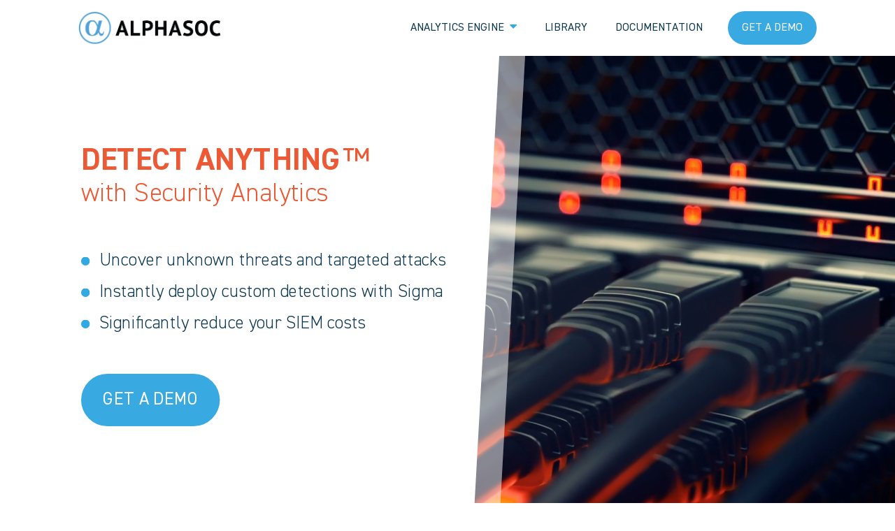

--- FILE ---
content_type: text/html
request_url: https://alphasoc.com/
body_size: 260819
content:
<!DOCTYPE html><html lang="en"><head><meta charSet="utf-8"/><meta http-equiv="x-ua-compatible" content="ie=edge"/><meta name="viewport" content="width=device-width, initial-scale=1, shrink-to-fit=no"/><meta name="generator" content="Gatsby 5.13.3"/><meta name="description" content="Process all your telemetry to reveal unknown threats and targeted attacks." data-gatsby-head="true"/><meta property="og:url" content="https://alphasoc.com" data-gatsby-head="true"/><meta property="og:image" content="https://alphasoc.com/static/asoc-ae-97765e013b60e736ce455930dddce808.png" data-gatsby-head="true"/><meta property="og:image:alt" content="AlphaSOC" data-gatsby-head="true"/><meta property="og:image:type" content="image/png" data-gatsby-head="true"/><meta property="og:image:width" content="1279" data-gatsby-head="true"/><meta property="og:image:height" content="742" data-gatsby-head="true"/><meta property="og:title" content="Detect Anything™ with Security Analytics | AlphaSOC" data-gatsby-head="true"/><meta property="og:description" content="Process all your telemetry to reveal unknown threats and targeted attacks." data-gatsby-head="true"/><meta property="og:type" content="website" data-gatsby-head="true"/><meta name="twitter:card" content="summary" data-gatsby-head="true"/><meta name="twitter:creator" content="@alphasoc" data-gatsby-head="true"/><meta name="twitter:title" content="Detect Anything™ with Security Analytics | AlphaSOC" data-gatsby-head="true"/><meta name="twitter:description" content="Process all your telemetry to reveal unknown threats and targeted attacks." data-gatsby-head="true"/><meta name="twitter:image" content="https://alphasoc.com/static/asoc-ae-97765e013b60e736ce455930dddce808.png" data-gatsby-head="true"/><style data-href="/styles.6e27d078e78f889c4362.css" data-identity="gatsby-global-css">/*
! tailwindcss v3.4.1 | MIT License | https://tailwindcss.com
*/*,:after,:before{border:0 solid #e5e7eb;box-sizing:border-box}:after,:before{--tw-content:""}:host,html{-webkit-text-size-adjust:100%;font-feature-settings:normal;-webkit-tap-highlight-color:transparent;font-family:ui-sans-serif,system-ui,sans-serif,Apple Color Emoji,Segoe UI Emoji,Segoe UI Symbol,Noto Color Emoji;font-variation-settings:normal;line-height:1.5;-moz-tab-size:4;-o-tab-size:4;tab-size:4}body{line-height:inherit}hr{border-top-width:1px;color:inherit;height:0}abbr:where([title]){-webkit-text-decoration:underline dotted;text-decoration:underline dotted}h1,h2,h3,h4,h5,h6{font-size:inherit;font-weight:inherit}a{color:inherit;text-decoration:inherit}b,strong{font-weight:bolder}code,kbd,pre,samp{font-feature-settings:normal;font-family:ui-monospace,SFMono-Regular,Menlo,Monaco,Consolas,Liberation Mono,Courier New,monospace;font-size:1em;font-variation-settings:normal}small{font-size:80%}sub,sup{font-size:75%;line-height:0;position:relative;vertical-align:baseline}sub{bottom:-.25em}sup{top:-.5em}table{border-collapse:collapse;border-color:inherit;text-indent:0}button,input,optgroup,select,textarea{font-feature-settings:inherit;color:inherit;font-family:inherit;font-size:100%;font-variation-settings:inherit;font-weight:inherit;line-height:inherit;margin:0;padding:0}button,select{text-transform:none}[type=button],[type=reset],[type=submit],button{-webkit-appearance:button;background-color:transparent;background-image:none}:-moz-focusring{outline:auto}:-moz-ui-invalid{box-shadow:none}progress{vertical-align:baseline}::-webkit-inner-spin-button,::-webkit-outer-spin-button{height:auto}[type=search]{-webkit-appearance:textfield;outline-offset:-2px}::-webkit-search-decoration{-webkit-appearance:none}::-webkit-file-upload-button{-webkit-appearance:button;font:inherit}summary{display:list-item}blockquote,dd,dl,figure,h1,h2,h3,h4,h5,h6,hr,p,pre{margin:0}fieldset{margin:0}fieldset,legend{padding:0}menu,ol,ul{list-style:none;margin:0;padding:0}dialog{padding:0}textarea{resize:vertical}input::-moz-placeholder,textarea::-moz-placeholder{color:#9ca3af;opacity:1}input::placeholder,textarea::placeholder{color:#9ca3af;opacity:1}[role=button],button{cursor:pointer}:disabled{cursor:default}audio,canvas,embed,iframe,img,object,svg,video{display:block;vertical-align:middle}img,video{height:auto;max-width:100%}[hidden]{display:none}*,:after,:before{--tw-border-spacing-x:0;--tw-border-spacing-y:0;--tw-translate-x:0;--tw-translate-y:0;--tw-rotate:0;--tw-skew-x:0;--tw-skew-y:0;--tw-scale-x:1;--tw-scale-y:1;--tw-pan-x: ;--tw-pan-y: ;--tw-pinch-zoom: ;--tw-scroll-snap-strictness:proximity;--tw-gradient-from-position: ;--tw-gradient-via-position: ;--tw-gradient-to-position: ;--tw-ordinal: ;--tw-slashed-zero: ;--tw-numeric-figure: ;--tw-numeric-spacing: ;--tw-numeric-fraction: ;--tw-ring-inset: ;--tw-ring-offset-width:0px;--tw-ring-offset-color:#fff;--tw-ring-color:rgba(59,130,246,.5);--tw-ring-offset-shadow:0 0 #0000;--tw-ring-shadow:0 0 #0000;--tw-shadow:0 0 #0000;--tw-shadow-colored:0 0 #0000;--tw-blur: ;--tw-brightness: ;--tw-contrast: ;--tw-grayscale: ;--tw-hue-rotate: ;--tw-invert: ;--tw-saturate: ;--tw-sepia: ;--tw-drop-shadow: ;--tw-backdrop-blur: ;--tw-backdrop-brightness: ;--tw-backdrop-contrast: ;--tw-backdrop-grayscale: ;--tw-backdrop-hue-rotate: ;--tw-backdrop-invert: ;--tw-backdrop-opacity: ;--tw-backdrop-saturate: ;--tw-backdrop-sepia: }::backdrop{--tw-border-spacing-x:0;--tw-border-spacing-y:0;--tw-translate-x:0;--tw-translate-y:0;--tw-rotate:0;--tw-skew-x:0;--tw-skew-y:0;--tw-scale-x:1;--tw-scale-y:1;--tw-pan-x: ;--tw-pan-y: ;--tw-pinch-zoom: ;--tw-scroll-snap-strictness:proximity;--tw-gradient-from-position: ;--tw-gradient-via-position: ;--tw-gradient-to-position: ;--tw-ordinal: ;--tw-slashed-zero: ;--tw-numeric-figure: ;--tw-numeric-spacing: ;--tw-numeric-fraction: ;--tw-ring-inset: ;--tw-ring-offset-width:0px;--tw-ring-offset-color:#fff;--tw-ring-color:rgba(59,130,246,.5);--tw-ring-offset-shadow:0 0 #0000;--tw-ring-shadow:0 0 #0000;--tw-shadow:0 0 #0000;--tw-shadow-colored:0 0 #0000;--tw-blur: ;--tw-brightness: ;--tw-contrast: ;--tw-grayscale: ;--tw-hue-rotate: ;--tw-invert: ;--tw-saturate: ;--tw-sepia: ;--tw-drop-shadow: ;--tw-backdrop-blur: ;--tw-backdrop-brightness: ;--tw-backdrop-contrast: ;--tw-backdrop-grayscale: ;--tw-backdrop-hue-rotate: ;--tw-backdrop-invert: ;--tw-backdrop-opacity: ;--tw-backdrop-saturate: ;--tw-backdrop-sepia: }.visible{visibility:visible}.fixed{position:fixed}.absolute{position:absolute}.relative{position:relative}.-left-20{left:-5rem}.-left-96{left:-24rem}.-top-24{top:-6rem}.-top-5{top:-1.25rem}.-top-8{top:-2rem}.bottom-0{bottom:0}.bottom-4{bottom:1rem}.left-0{left:0}.left-1\/2{left:50%}.left-48{left:12rem}.right-0{right:0}.right-48{right:12rem}.top-0{top:0}.top-1\/2{top:50%}.top-20{top:5rem}.top-24{top:6rem}.z-0{z-index:0}.z-10{z-index:10}.z-20{z-index:20}.z-50{z-index:50}.m-5{margin:1.25rem}.mx-20{margin-left:5rem;margin-right:5rem}.mx-48{margin-left:12rem;margin-right:12rem}.mx-\[5px\]{margin-left:5px;margin-right:5px}.my-10{margin-bottom:2.5rem;margin-top:2.5rem}.my-4{margin-bottom:1rem;margin-top:1rem}.my-8{margin-bottom:2rem;margin-top:2rem}.mb-10{margin-bottom:2.5rem}.mb-12{margin-bottom:3rem}.mb-2{margin-bottom:.5rem}.mb-20{margin-bottom:5rem}.mb-3{margin-bottom:.75rem}.mb-4{margin-bottom:1rem}.mb-5{margin-bottom:1.25rem}.mb-8{margin-bottom:2rem}.mb-\[1px\]{margin-bottom:1px}.ml-1{margin-left:.25rem}.ml-10{margin-left:2.5rem}.ml-2{margin-left:.5rem}.ml-20{margin-left:5rem}.ml-3{margin-left:.75rem}.ml-40{margin-left:10rem}.ml-5{margin-left:1.25rem}.ml-\[2px\]{margin-left:2px}.ml-\[5px\]{margin-left:5px}.mr-20{margin-right:5rem}.mr-5{margin-right:1.25rem}.mt-10{margin-top:2.5rem}.mt-16{margin-top:4rem}.mt-2{margin-top:.5rem}.mt-20{margin-top:5rem}.mt-24{margin-top:6rem}.mt-5{margin-top:1.25rem}.mt-6{margin-top:1.5rem}.mt-8{margin-top:2rem}.mt-\[1px\]{margin-top:1px}.mt-\[2px\]{margin-top:2px}.flex{display:flex}.hidden{display:none}.h-0{height:0}.h-1{height:.25rem}.h-1\.5{height:.375rem}.h-12{height:3rem}.h-16{height:4rem}.h-20{height:5rem}.h-28{height:7rem}.h-36{height:9rem}.h-48{height:12rem}.h-500{height:500px}.h-8{height:2rem}.h-\[15px\]{height:15px}.h-\[24px\]{height:24px}.h-\[2px\]{height:2px}.h-full{height:100%}.h-screen{height:100vh}.max-h-52{max-height:13rem}.max-h-asoc-page{max-height:1440px}.min-h-1000{min-height:1000px}.min-h-600{min-height:600px}.min-h-900{min-height:900px}.w-0{width:0}.w-1\/2{width:50%}.w-20{width:5rem}.w-48{width:12rem}.w-52{width:13rem}.w-80{width:20rem}.w-\[15px\]{width:15px}.w-\[24px\]{width:24px}.w-\[2px\]{width:2px}.w-full{width:100%}.w-screen{width:100vw}.max-w-full{max-width:100%}.max-w-none{max-width:none}.flex-auto{flex:1 1 auto}.origin-bottom-left{transform-origin:bottom left}.origin-center{transform-origin:center}.origin-left{transform-origin:left}.origin-top{transform-origin:top}.origin-top-left{transform-origin:top left}.-translate-x-1\/2{--tw-translate-x:-50%}.-translate-x-1\/2,.-translate-y-0{transform:translate(var(--tw-translate-x),var(--tw-translate-y)) rotate(var(--tw-rotate)) skewX(var(--tw-skew-x)) skewY(var(--tw-skew-y)) scaleX(var(--tw-scale-x)) scaleY(var(--tw-scale-y))}.-translate-y-0{--tw-translate-y:-0px}.-translate-y-0\.5{--tw-translate-y:-0.125rem}.-translate-y-0\.5,.-translate-y-1{transform:translate(var(--tw-translate-x),var(--tw-translate-y)) rotate(var(--tw-rotate)) skewX(var(--tw-skew-x)) skewY(var(--tw-skew-y)) scaleX(var(--tw-scale-x)) scaleY(var(--tw-scale-y))}.-translate-y-1{--tw-translate-y:-0.25rem}.-translate-y-1\/2{--tw-translate-y:-50%}.-translate-y-10,.-translate-y-1\/2{transform:translate(var(--tw-translate-x),var(--tw-translate-y)) rotate(var(--tw-rotate)) skewX(var(--tw-skew-x)) skewY(var(--tw-skew-y)) scaleX(var(--tw-scale-x)) scaleY(var(--tw-scale-y))}.-translate-y-10{--tw-translate-y:-2.5rem}.-translate-y-2{--tw-translate-y:-0.5rem}.-translate-y-2,.-translate-y-full{transform:translate(var(--tw-translate-x),var(--tw-translate-y)) rotate(var(--tw-rotate)) skewX(var(--tw-skew-x)) skewY(var(--tw-skew-y)) scaleX(var(--tw-scale-x)) scaleY(var(--tw-scale-y))}.-translate-y-full{--tw-translate-y:-100%}.translate-x-5{--tw-translate-x:1.25rem}.translate-x-5,.translate-y-0{transform:translate(var(--tw-translate-x),var(--tw-translate-y)) rotate(var(--tw-rotate)) skewX(var(--tw-skew-x)) skewY(var(--tw-skew-y)) scaleX(var(--tw-scale-x)) scaleY(var(--tw-scale-y))}.translate-y-0{--tw-translate-y:0px}.translate-y-1{--tw-translate-y:0.25rem}.translate-y-1,.translate-y-3{transform:translate(var(--tw-translate-x),var(--tw-translate-y)) rotate(var(--tw-rotate)) skewX(var(--tw-skew-x)) skewY(var(--tw-skew-y)) scaleX(var(--tw-scale-x)) scaleY(var(--tw-scale-y))}.translate-y-3{--tw-translate-y:0.75rem}.rotate-180{--tw-rotate:180deg}.rotate-180,.scale-109{transform:translate(var(--tw-translate-x),var(--tw-translate-y)) rotate(var(--tw-rotate)) skewX(var(--tw-skew-x)) skewY(var(--tw-skew-y)) scaleX(var(--tw-scale-x)) scaleY(var(--tw-scale-y))}.scale-109{--tw-scale-x:1.09;--tw-scale-y:1.09}.scale-150{--tw-scale-x:1.5;--tw-scale-y:1.5}.scale-150,.scale-75{transform:translate(var(--tw-translate-x),var(--tw-translate-y)) rotate(var(--tw-rotate)) skewX(var(--tw-skew-x)) skewY(var(--tw-skew-y)) scaleX(var(--tw-scale-x)) scaleY(var(--tw-scale-y))}.scale-75{--tw-scale-x:.75;--tw-scale-y:.75}.transform{transform:translate(var(--tw-translate-x),var(--tw-translate-y)) rotate(var(--tw-rotate)) skewX(var(--tw-skew-x)) skewY(var(--tw-skew-y)) scaleX(var(--tw-scale-x)) scaleY(var(--tw-scale-y))}.cursor-default{cursor:default}.cursor-pointer{cursor:pointer}.select-none{-webkit-user-select:none;-moz-user-select:none;user-select:none}.resize-none{resize:none}.flex-row{flex-direction:row}.flex-col{flex-direction:column}.flex-wrap{flex-wrap:wrap}.items-start{align-items:flex-start}.items-end{align-items:flex-end}.items-center{align-items:center}.justify-start{justify-content:flex-start}.justify-end{justify-content:flex-end}.justify-center{justify-content:center}.justify-between{justify-content:space-between}.justify-around{justify-content:space-around}.overflow-hidden{overflow:hidden}.overflow-x-hidden{overflow-x:hidden}.whitespace-nowrap{white-space:nowrap}.rounded-3xl{border-radius:1.5rem}.rounded-full{border-radius:9999px}.rounded-lg{border-radius:.5rem}.rounded-none{border-radius:0}.rounded-sm{border-radius:.125rem}.rounded-t-lg{border-top-left-radius:.5rem;border-top-right-radius:.5rem}.border{border-width:1px}.border-b{border-bottom-width:1px}.border-b-2{border-bottom-width:2px}.border-l-2{border-left-width:2px}.border-l-4{border-left-width:4px}.border-r{border-right-width:1px}.border-t{border-top-width:1px}.border-asoc-darkblue{--tw-border-opacity:1;border-color:rgb(12 57 81/var(--tw-border-opacity))}.border-asoc-gray{--tw-border-opacity:1;border-color:rgb(125 134 137/var(--tw-border-opacity))}.border-asoc-orange{--tw-border-opacity:1;border-color:rgb(236 89 52/var(--tw-border-opacity))}.bg-\[\#0004\]{background-color:#0004}.bg-asoc-darkblue{--tw-bg-opacity:1;background-color:rgb(12 57 81/var(--tw-bg-opacity))}.bg-asoc-darkgray{--tw-bg-opacity:1;background-color:rgb(53 57 58/var(--tw-bg-opacity))}.bg-asoc-lightblue{--tw-bg-opacity:1;background-color:rgb(56 169 225/var(--tw-bg-opacity))}.bg-asoc-orange{--tw-bg-opacity:1;background-color:rgb(236 89 52/var(--tw-bg-opacity))}.bg-green-700{--tw-bg-opacity:1;background-color:rgb(21 128 61/var(--tw-bg-opacity))}.bg-red-700{--tw-bg-opacity:1;background-color:rgb(185 28 28/var(--tw-bg-opacity))}.bg-teal-500{--tw-bg-opacity:1;background-color:rgb(20 184 166/var(--tw-bg-opacity))}.bg-transparent{background-color:transparent}.bg-white{--tw-bg-opacity:1;background-color:rgb(255 255 255/var(--tw-bg-opacity))}.bg-cover{background-size:cover}.object-cover{-o-object-fit:cover;object-fit:cover}.p-5{padding:1.25rem}.px-1{padding-left:.25rem;padding-right:.25rem}.px-10{padding-left:2.5rem;padding-right:2.5rem}.px-14{padding-left:3.5rem;padding-right:3.5rem}.px-20{padding-left:5rem;padding-right:5rem}.px-48{padding-left:12rem;padding-right:12rem}.px-5{padding-left:1.25rem;padding-right:1.25rem}.py-1{padding-bottom:.25rem;padding-top:.25rem}.py-20{padding-bottom:5rem;padding-top:5rem}.py-3{padding-bottom:.75rem;padding-top:.75rem}.py-4{padding-bottom:1rem;padding-top:1rem}.py-5{padding-bottom:1.25rem;padding-top:1.25rem}.py-8{padding-bottom:2rem;padding-top:2rem}.pb-10{padding-bottom:2.5rem}.pb-14{padding-bottom:3.5rem}.pb-4{padding-bottom:1rem}.pb-5{padding-bottom:1.25rem}.pl-1{padding-left:.25rem}.pl-2{padding-left:.5rem}.pl-20{padding-left:5rem}.pl-4{padding-left:1rem}.pl-48{padding-left:12rem}.pl-5{padding-left:1.25rem}.pr-10{padding-right:2.5rem}.pt-10{padding-top:2.5rem}.pt-14{padding-top:3.5rem}.pt-2{padding-top:.5rem}.pt-20{padding-top:5rem}.pt-24{padding-top:6rem}.pt-4{padding-top:1rem}.text-center{text-align:center}.text-2xl{font-size:1.5rem;line-height:2rem}.text-3xl{font-size:1.875rem;line-height:2.25rem}.text-4xl{font-size:2.25rem;line-height:2.5rem}.text-5xl{font-size:3rem;line-height:1}.text-6xl{font-size:3.75rem;line-height:1}.text-base{font-size:1rem;line-height:1.5rem}.text-lg{font-size:1.125rem}.text-lg,.text-xl{line-height:1.75rem}.text-xl{font-size:1.25rem}.text-xs{font-size:.75rem;line-height:1rem}.font-bold{font-weight:700}.font-light{font-weight:300}.font-normal{font-weight:400}.font-semibold{font-weight:600}.font-thin{font-weight:100}.text-\[\#0004\]{color:#0004}.text-asoc-gray{--tw-text-opacity:1;color:rgb(125 134 137/var(--tw-text-opacity))}.text-asoc-lightblue{--tw-text-opacity:1;color:rgb(56 169 225/var(--tw-text-opacity))}.text-asoc-midgray{--tw-text-opacity:1;color:rgb(194 195 195/var(--tw-text-opacity))}.text-asoc-orange{--tw-text-opacity:1;color:rgb(236 89 52/var(--tw-text-opacity))}.text-white{--tw-text-opacity:1;color:rgb(255 255 255/var(--tw-text-opacity))}.opacity-0{opacity:0}.opacity-100{opacity:1}.opacity-80{opacity:.8}.shadow-asoc-light{--tw-shadow:5px 5px 5px #35393a40;--tw-shadow-colored:5px 5px 5px var(--tw-shadow-color);box-shadow:var(--tw-ring-offset-shadow,0 0 #0000),var(--tw-ring-shadow,0 0 #0000),var(--tw-shadow)}.transition{transition-duration:.15s;transition-property:color,background-color,border-color,text-decoration-color,fill,stroke,opacity,box-shadow,transform,filter,-webkit-backdrop-filter;transition-property:color,background-color,border-color,text-decoration-color,fill,stroke,opacity,box-shadow,transform,filter,backdrop-filter;transition-property:color,background-color,border-color,text-decoration-color,fill,stroke,opacity,box-shadow,transform,filter,backdrop-filter,-webkit-backdrop-filter;transition-timing-function:cubic-bezier(.4,0,.2,1)}.transition-all{transition-duration:.15s;transition-property:all;transition-timing-function:cubic-bezier(.4,0,.2,1)}.transition-none{transition-property:none}.transition-opacity{transition-duration:.15s;transition-property:opacity;transition-timing-function:cubic-bezier(.4,0,.2,1)}.duration-1000{transition-duration:1s}.duration-200{transition-duration:.2s}.duration-500{transition-duration:.5s}.ease-in{transition-timing-function:cubic-bezier(.4,0,1,1)}.ease-in-out{transition-timing-function:cubic-bezier(.4,0,.2,1)}.static-triangle-top{border-bottom:50px solid #38a9e1;border-left:100vw solid transparent}.static-triangle-top-shadow{border-bottom:50px solid rgba(56,169,225,.5);border-left:100vw solid transparent;box-shadow:0 50px 0 0 rgba(56,169,225,.5)}.footer-triangle-top{border-bottom:50px solid #0c3951;border-left:100vw solid transparent}.footer-dark-triangle-top{border-bottom:50px solid #012434;border-left:100vw solid transparent}@font-face{font-family:DIN-2014;font-style:italic;font-weight:300;src:local("DIN 2014 Light Italic"),url(/static/DIN2014-LightItalic-f860e3a2d749118ff0fe141e387baaa0.woff),format("woff")}@font-face{font-family:DIN-2014;font-style:normal;font-weight:300;src:local("DIN 2014 Light"),url(/static/DIN2014-Light-3139412f3b1781507c9480d9817b933b.woff) format("woff")}@font-face{font-family:DIN-2014;font-style:normal;font-weight:400;src:local("DIN 2014 Regular"),url(/static/DIN2014-Regular-e9f27d2bf7897e3a9b769c312cc7dce9.woff) format("woff")}@font-face{font-family:DIN-2014;font-style:italic;font-weight:400;src:local("DIN 2014 Italic"),url(/static/DIN2014-Italic-4d3ab5bedaa470103c0652efc4ce8e64.woff) format("woff")}@font-face{font-family:DIN-2014;font-style:normal;font-weight:700;src:local("DIN 2014 Bold"),url(/static/DIN2014-Bold-e653bd529e6c554cc1fea8004cd216df.woff) format("woff")}@font-face{font-family:DIN-2014;font-style:italic;font-weight:700;src:local("DIN 2014 Bold Italic"),url(/static/DIN2014-BoldItalic-d51cb70c5656cd2a3b793d3b780405f2.woff) format("woff")}@font-face{font-family:DIN\ 2014;font-style:normal;font-weight:600;src:local("DIN 2014 DemiBold"),url(/static/DIN2014-DemiBold-d5b2f96c4f434bebee0613e5cdccbe32.woff) format("woff")}*{box-sizing:border-box;font-family:DIN-2014,Arial,Helvetica,sans-serif}body{background-color:#fff;color:#0c3951;margin:0;overflow-x:hidden;padding:0}.noselect{-webkit-touch-callout:none;-webkit-user-select:none;-moz-user-select:none;user-select:none}anchor{offset:200px}button{outline:none!important}.mobile-burger{cursor:pointer;display:flex;flex-direction:column;height:25px;justify-content:space-between;outline:none;transform-origin:left;transition:all .5s ease;width:50px;z-index:999999}.mobile-burger-active{transform:translateY(-7px)}.mobile-burger div{border-radius:25px;height:2px;opacity:1;transform-origin:left;transition:all .5s ease;width:100%}.mobile-burger-active div:nth-of-type(2){opacity:0;transform:translateX(-50%)}.mobile-burger-active div:first-of-type{transform:rotate(45deg)}.mobile-burger-active div:nth-of-type(3){transform:translate(1px,12.5px) rotate(-45deg)}.link-learn-more,.link-learn-more div{transition:all .5s ease-in-out}.link-learn-more div{height:3px;width:50px}.link-learn-more:hover div{background-color:#ec5934;width:75px}li:before{background-image:url([data-uri]);background-repeat:no-repeat;background-size:cover;content:"";display:inline-block;height:.65rem;margin-right:.65rem;vertical-align:middle;width:.65rem}.hover\:bg-asoc-library:hover{--tw-bg-opacity:1;background-color:rgb(245 248 250/var(--tw-bg-opacity))}.hover\:bg-asoc-lightblue:hover{--tw-bg-opacity:1;background-color:rgb(56 169 225/var(--tw-bg-opacity))}.hover\:bg-asoc-orange:hover{--tw-bg-opacity:1;background-color:rgb(236 89 52/var(--tw-bg-opacity))}.hover\:text-asoc-orange:hover{--tw-text-opacity:1;color:rgb(236 89 52/var(--tw-text-opacity))}.focus\:outline-none:focus{outline:2px solid transparent;outline-offset:2px}@media (min-width:769px){.desktop\:absolute{position:absolute}.desktop\:inset-y-0{bottom:0;top:0}.desktop\:bottom-0{bottom:0}.desktop\:right-0{right:0}.desktop\:top-0{top:0}.desktop\:top-full{top:100%}.desktop\:mx-10{margin-right:2.5rem}.desktop\:ml-10,.desktop\:mx-10{margin-left:2.5rem}.desktop\:hidden{display:none}.desktop\:h-1{height:.25rem}.desktop\:h-full{height:100%}.desktop\:w-28{width:7rem}.desktop\:w-full{width:100%}.desktop\:max-w-540{max-width:540px}@keyframes asoc-expand{0%{width:0}to{width:100%}}.desktop\:animate-asoc-expand{animation:asoc-expand .2s ease-in-out}@keyframes asoc-marquee{0%{left:0}to{left:-2830px}}.desktop\:animate-asoc-marquee{animation:asoc-marquee 50s linear infinite}@keyframes asoc-roll-in{0%{opacity:0;transform:translateX(-10%)}to{opacity:1;transform:translateX(0)}}.desktop\:animate-asoc-roll-in{animation:asoc-roll-in .2s ease-in-out}.desktop\:rounded-md{border-radius:.375rem}.desktop\:bg-asoc-lightblue{--tw-bg-opacity:1;background-color:rgb(56 169 225/var(--tw-bg-opacity))}.desktop\:bg-gray-200{--tw-bg-opacity:1;background-color:rgb(229 231 235/var(--tw-bg-opacity))}.desktop\:px-16{padding-left:4rem;padding-right:4rem}.desktop\:py-10{padding-bottom:2.5rem;padding-top:2.5rem}.desktop\:shadow-asoc-light{--tw-shadow:5px 5px 5px #35393a40;--tw-shadow-colored:5px 5px 5px var(--tw-shadow-color);box-shadow:var(--tw-ring-offset-shadow,0 0 #0000),var(--tw-ring-shadow,0 0 #0000),var(--tw-shadow)}.desktop\:triangle-right{border-top:calc(max(100vh, 1440px) - 5rem) solid #fff}.desktop\:triangle-right,.desktop\:triangle-right-shadow{border-right:75px solid transparent;left:50%;transform:translateX(-1px)}.desktop\:triangle-right-shadow{border-top:calc(max(100vh, 1440px) - 5rem) solid hsla(0,0%,100%,.5)}}@media (max-width:1400px){.library\:mr-0{margin-right:0}.library\:flex-col-reverse{flex-direction:column-reverse}.library\:items-center{align-items:center}}@media (max-width:1919px){.xl\:mx-28{margin-left:7rem;margin-right:7rem}.xl\:px-28{padding-right:7rem}.xl\:pl-28,.xl\:px-28{padding-left:7rem}}@media (max-width:1600px){.lg\:mb-0{margin-bottom:0}.lg\:ml-0{margin-left:0}.lg\:ml-8{margin-left:2rem}.lg\:mr-5{margin-right:1.25rem}.lg\:mt-0{margin-top:0}.lg\:hidden{display:none}.lg\:h-250{height:250px}.lg\:h-700{height:700px}.lg\:min-h-1000{min-height:1000px}.lg\:origin-left{transform-origin:left}.lg\:-translate-x-6{--tw-translate-x:-1.5rem}.lg\:-translate-x-6,.lg\:scale-125{transform:translate(var(--tw-translate-x),var(--tw-translate-y)) rotate(var(--tw-rotate)) skewX(var(--tw-skew-x)) skewY(var(--tw-skew-y)) scaleX(var(--tw-scale-x)) scaleY(var(--tw-scale-y))}.lg\:scale-125{--tw-scale-x:1.25;--tw-scale-y:1.25}.lg\:scale-65{--tw-scale-x:.65;--tw-scale-y:.65}.lg\:scale-65,.lg\:scale-70{transform:translate(var(--tw-translate-x),var(--tw-translate-y)) rotate(var(--tw-rotate)) skewX(var(--tw-skew-x)) skewY(var(--tw-skew-y)) scaleX(var(--tw-scale-x)) scaleY(var(--tw-scale-y))}.lg\:scale-70{--tw-scale-x:.70;--tw-scale-y:.70}.lg\:transform{transform:translate(var(--tw-translate-x),var(--tw-translate-y)) rotate(var(--tw-rotate)) skewX(var(--tw-skew-x)) skewY(var(--tw-skew-y)) scaleX(var(--tw-scale-x)) scaleY(var(--tw-scale-y))}.lg\:whitespace-normal{white-space:normal}.lg\:text-3xl{font-size:1.875rem;line-height:2.25rem}.lg\:text-4xl{font-size:2.25rem;line-height:2.5rem}.lg\:text-xl{font-size:1.25rem;line-height:1.75rem}}@media (max-width:1023px){.md\:left-10{left:2.5rem}.md\:right-10{right:2.5rem}.md\:mx-10{margin-left:2.5rem;margin-right:2.5rem}.md\:ml-4{margin-left:1rem}.md\:h-24{height:6rem}.md\:h-32{height:8rem}.md\:h-40{height:10rem}.md\:h-500{height:500px}.md\:w-10{width:2.5rem}.md\:max-w-540{max-width:540px}.md\:origin-center{transform-origin:center}.md\:translate-x-0{--tw-translate-x:0px}.md\:scale-100,.md\:translate-x-0{transform:translate(var(--tw-translate-x),var(--tw-translate-y)) rotate(var(--tw-rotate)) skewX(var(--tw-skew-x)) skewY(var(--tw-skew-y)) scaleX(var(--tw-scale-x)) scaleY(var(--tw-scale-y))}.md\:scale-100{--tw-scale-x:1;--tw-scale-y:1}.md\:scale-45{--tw-scale-x:.45;--tw-scale-y:.45}.md\:scale-45,.md\:scale-49{transform:translate(var(--tw-translate-x),var(--tw-translate-y)) rotate(var(--tw-rotate)) skewX(var(--tw-skew-x)) skewY(var(--tw-skew-y)) scaleX(var(--tw-scale-x)) scaleY(var(--tw-scale-y))}.md\:scale-49{--tw-scale-x:.49;--tw-scale-y:.49}.md\:scale-75{--tw-scale-x:.75;--tw-scale-y:.75}.md\:scale-75,.md\:transform{transform:translate(var(--tw-translate-x),var(--tw-translate-y)) rotate(var(--tw-rotate)) skewX(var(--tw-skew-x)) skewY(var(--tw-skew-y)) scaleX(var(--tw-scale-x)) scaleY(var(--tw-scale-y))}.md\:px-10{padding-left:2.5rem;padding-right:2.5rem}.md\:px-5{padding-left:1.25rem;padding-right:1.25rem}.md\:py-5{padding-bottom:1.25rem;padding-top:1.25rem}.md\:pl-10{padding-left:2.5rem}.md\:text-2xl{font-size:1.5rem;line-height:2rem}.md\:text-3xl{font-size:1.875rem;line-height:2.25rem}.md\:text-base{font-size:1rem;line-height:1.5rem}.md\:text-xs{font-size:.75rem;line-height:1rem}}@media (max-width:768px){.sm\:fixed{position:fixed}.sm\:absolute{position:absolute}.sm\:-top-2{top:-.5rem}.sm\:left-0{left:0}.sm\:top-0{top:0}.sm\:top-1\/4{top:25%}.sm\:z-10{z-index:10}.sm\:m-4{margin:1rem}.sm\:mx-4{margin-left:1rem;margin-right:1rem}.sm\:my-0{margin-bottom:0;margin-top:0}.sm\:mb-2{margin-bottom:.5rem}.sm\:mb-5{margin-bottom:1.25rem}.sm\:ml-0{margin-left:0}.sm\:ml-10{margin-left:2.5rem}.sm\:ml-11{margin-left:2.75rem}.sm\:ml-8{margin-left:2rem}.sm\:mr-4{margin-right:1rem}.sm\:mt-10{margin-top:2.5rem}.sm\:mt-5{margin-top:1.25rem}.sm\:flex{display:flex}.sm\:hidden{display:none}.sm\:h-1\/2-screen{height:75vh}.sm\:h-1\/4{height:25%}.sm\:h-10{height:2.5rem}.sm\:h-1000{height:1000px}.sm\:h-3\/4{height:75%}.sm\:h-500{height:500px}.sm\:h-96{height:24rem}.sm\:h-auto{height:auto}.sm\:h-screen{height:100vh}.sm\:max-h-asoc-library-sm{max-height:2500px}.sm\:min-h-0{min-height:0}.sm\:min-h-1000{min-height:1000px}.sm\:min-h-1200{min-height:1200px}.sm\:min-h-800{min-height:800px}.sm\:w-0{width:0}.sm\:w-3\/4{width:75%}.sm\:w-auto{width:auto}.sm\:w-full{width:100%}.sm\:origin-bottom{transform-origin:bottom}.sm\:origin-center{transform-origin:center}.sm\:origin-right{transform-origin:right}.sm\:origin-top{transform-origin:top}.sm\:-translate-y-20{--tw-translate-y:-5rem}.sm\:-translate-y-20,.sm\:-translate-y-36{transform:translate(var(--tw-translate-x),var(--tw-translate-y)) rotate(var(--tw-rotate)) skewX(var(--tw-skew-x)) skewY(var(--tw-skew-y)) scaleX(var(--tw-scale-x)) scaleY(var(--tw-scale-y))}.sm\:-translate-y-36{--tw-translate-y:-9rem}.sm\:-translate-y-48{--tw-translate-y:-12rem}.sm\:-translate-y-48,.sm\:scale-125{transform:translate(var(--tw-translate-x),var(--tw-translate-y)) rotate(var(--tw-rotate)) skewX(var(--tw-skew-x)) skewY(var(--tw-skew-y)) scaleX(var(--tw-scale-x)) scaleY(var(--tw-scale-y))}.sm\:scale-125{--tw-scale-x:1.25;--tw-scale-y:1.25}.sm\:scale-150{--tw-scale-x:1.5;--tw-scale-y:1.5}.sm\:scale-150,.sm\:scale-30{transform:translate(var(--tw-translate-x),var(--tw-translate-y)) rotate(var(--tw-rotate)) skewX(var(--tw-skew-x)) skewY(var(--tw-skew-y)) scaleX(var(--tw-scale-x)) scaleY(var(--tw-scale-y))}.sm\:scale-30{--tw-scale-x:.30;--tw-scale-y:.30}.sm\:scale-90{--tw-scale-x:.9;--tw-scale-y:.9}.sm\:scale-90,.sm\:transform{transform:translate(var(--tw-translate-x),var(--tw-translate-y)) rotate(var(--tw-rotate)) skewX(var(--tw-skew-x)) skewY(var(--tw-skew-y)) scaleX(var(--tw-scale-x)) scaleY(var(--tw-scale-y))}@keyframes asoc-marquee{0%{left:0}to{left:-2830px}}.sm\:animate-asoc-marquee-slow{animation:asoc-marquee 60s linear infinite}.sm\:flex-col{flex-direction:column}.sm\:flex-col-reverse{flex-direction:column-reverse}.sm\:items-start{align-items:flex-start}.sm\:items-center{align-items:center}.sm\:justify-center{justify-content:center}.sm\:bg-asoc-lightgray{--tw-bg-opacity:1;background-color:rgb(239 239 239/var(--tw-bg-opacity))}.sm\:px-4{padding-left:1rem;padding-right:1rem}.sm\:py-14{padding-bottom:3.5rem;padding-top:3.5rem}.sm\:py-4{padding-bottom:1rem;padding-top:1rem}.sm\:pl-0{padding-left:0}.sm\:pl-10{padding-left:2.5rem}.sm\:pl-4{padding-left:1rem}.sm\:pt-10{padding-top:2.5rem}.sm\:pt-20{padding-top:5rem}.sm\:pt-8{padding-top:2rem}.sm\:text-center{text-align:center}.sm\:text-2xl{font-size:1.5rem;line-height:2rem}.sm\:text-4xl{font-size:2.25rem;line-height:2.5rem}.sm\:text-base{font-size:1rem;line-height:1.5rem}.sm\:text-lg{font-size:1.125rem;line-height:1.75rem}.sm\:text-xl{font-size:1.25rem;line-height:1.75rem}.sm\:shadow-asoc-light{--tw-shadow:5px 5px 5px #35393a40;--tw-shadow-colored:5px 5px 5px var(--tw-shadow-color);box-shadow:var(--tw-ring-offset-shadow,0 0 #0000),var(--tw-ring-shadow,0 0 #0000),var(--tw-shadow)}.sm\:transition{transition-duration:.15s;transition-property:color,background-color,border-color,text-decoration-color,fill,stroke,opacity,box-shadow,transform,filter,-webkit-backdrop-filter;transition-property:color,background-color,border-color,text-decoration-color,fill,stroke,opacity,box-shadow,transform,filter,backdrop-filter;transition-property:color,background-color,border-color,text-decoration-color,fill,stroke,opacity,box-shadow,transform,filter,backdrop-filter,-webkit-backdrop-filter;transition-timing-function:cubic-bezier(.4,0,.2,1)}.sm\:duration-500{transition-duration:.5s}.sm\:ease-in-out{transition-timing-function:cubic-bezier(.4,0,.2,1)}.sm\:menu-hidden{transform:translateX(-110%)}.sm\:triangle-top{border-bottom:50px solid #fff;border-left:100vw solid transparent;transform:translateY(-49px)}.sm\:triangle-top-shadow{border-bottom:50px solid hsla(0,0%,100%,.5);border-left:100vw solid transparent;box-shadow:0 30px 0 0 hsla(0,0%,100%,.5);transform:translateY(-75px)}}@media (max-width:500px){.xs\:left-0{left:0}.xs\:right-0{right:0}.xs\:h-250{height:250px}.xs\:h-60{height:15rem}.xs\:max-h-asoc-library-xs{max-height:1450px}.xs\:min-h-1000{min-height:1000px}.xs\:min-h-600{min-height:600px}.xs\:min-h-800{min-height:800px}.xs\:w-0{width:0}.xs\:origin-center{transform-origin:center}.xs\:origin-top{transform-origin:top}.xs\:scale-100{--tw-scale-x:1;--tw-scale-y:1}.xs\:scale-100,.xs\:scale-22{transform:translate(var(--tw-translate-x),var(--tw-translate-y)) rotate(var(--tw-rotate)) skewX(var(--tw-skew-x)) skewY(var(--tw-skew-y)) scaleX(var(--tw-scale-x)) scaleY(var(--tw-scale-y))}.xs\:scale-22{--tw-scale-x:.22;--tw-scale-y:.22}.xs\:scale-50{--tw-scale-x:.5;--tw-scale-y:.5}.xs\:scale-50,.xs\:scale-55{transform:translate(var(--tw-translate-x),var(--tw-translate-y)) rotate(var(--tw-rotate)) skewX(var(--tw-skew-x)) skewY(var(--tw-skew-y)) scaleX(var(--tw-scale-x)) scaleY(var(--tw-scale-y))}.xs\:scale-55{--tw-scale-x:.55;--tw-scale-y:.55}.xs\:scale-75{--tw-scale-x:.75;--tw-scale-y:.75}.xs\:scale-75,.xs\:transform{transform:translate(var(--tw-translate-x),var(--tw-translate-y)) rotate(var(--tw-rotate)) skewX(var(--tw-skew-x)) skewY(var(--tw-skew-y)) scaleX(var(--tw-scale-x)) scaleY(var(--tw-scale-y))}.xs\:py-0{padding-bottom:0;padding-top:0}}</style><link rel="sitemap" type="application/xml" href="/sitemap-index.xml"/><link rel="preconnect" href="https://www.google-analytics.com"/><link rel="dns-prefetch" href="https://www.google-analytics.com"/><title data-gatsby-head="true">Detect Anything™ with Security Analytics | AlphaSOC</title><link rel="icon" href="/favicon.ico" data-gatsby-head="true"/></head><body><div id="___gatsby"><div style="outline:none" tabindex="-1" id="gatsby-focus-wrapper"><nav class="
        flex
        fixed
        bg-white
        w-screen
        items-center
        justify-between
        flex-wrap
        bg-teal-500
        top-0
        px-48
        z-50
        h-20

        sm:px-4
        md:px-10
        xl:px-28
      "><a href="/" class="h-full z-20"><img src="/static/logo-0b2ea9e85ee87778dc64ace21f03bcdd.png" alt="AlphaSOC" class="h-full py-4 md:py-5"/></a><div class="desktop:hidden mobile-burger " role="presentation"><div class="bg-asoc-lightblue"></div><div class="bg-asoc-lightblue"></div><div class="bg-asoc-lightblue"></div></div><div class="
        flex
        h-full
        z-0

        sm:h-screen
        sm:w-3/4
        sm:top-0
        sm:left-0
        sm:flex-col
        sm:fixed
        sm:pt-20
        sm:shadow-asoc-light
        sm:bg-asoc-lightgray
        sm:transition
        sm:ease-in-out
        sm:duration-500
        sm:menu-hidden
      "><div class="
      relative
      flex
      flex-col
      desktop:h-full
      justify-center
      items-center
      ml-10
      px-1
      
      sm:py-4
      sm:ml-8
      sm:w-full
      sm:items-start
      sm:text-lg

      md:ml-4
      md:text-xs

      lg:ml-0
    "><a href="#"><div class="relative flex items-center cursor-pointer">ANALYTICS ENGINE<div class="ml-2 transform origin-center transition duration-500 rotate-180 -translate-y-1"><img src="[data-uri]" alt="" class="h-1.5 transform -translate-y-0.5"/></div></div></a><div class="
          desktop:absolute
          desktop:animate-asoc-expand
          desktop:bottom-0
          desktop:w-full
          desktop:h-1
          desktop:bg-asoc-lightblue

          hidden
        "></div><div class="
          z-0

          desktop:rounded-md
          desktop:py-10
          desktop:px-16
          desktop:absolute
          desktop:animate-asoc-roll-in
          desktop:top-full
          desktop:shadow-asoc-light
          desktop:bg-gray-200

          sm:h-auto
          sm:w-auto
          sm:transitiom
          sm:duration-500

          hidden
        "><div class="flex"><div class="w-80 pr-10 border-r border-asoc-gray sm:hidden"><span>ARCHITECTURE</span><p class="text-asoc-gray font-light">Get under the hood of the Analytics Engine to see its layout and features.</p><div class="w-full my-4 flex justify-center"><img alt="ae" src="/static/asoc-ae-97765e013b60e736ce455930dddce808.png" class="max-w-full"/></div><a href="https://docs.alphasoc.com/architecture/" class="
          link-learn-more

          flex
          items-center

          text-xl
          font-bold

          hover:text-asoc-orange
          text-asoc-lightblue

          transform origin-bottom-left scale-75
      ">LEARN MORE<div class="
          ml-5
          bg-asoc-lightblue
      "></div></a></div><div class="flex flex-col ml-10 mt-6 whitespace-nowrap font-light"><a href="https://docs.alphasoc.com/architecture/" class="pb-4 desktop:hidden">Architecture</a><a href="https://docs.alphasoc.com/capabilities/" class="pb-4">Capabilities</a><a href="https://docs.alphasoc.com/detections_and_findings/alphasoc_detections/" class="pb-4">Detections</a></div></div></div></div><div class="
      relative
      flex
      flex-col
      desktop:h-full
      justify-center
      items-center
      ml-10
      px-1
      
      sm:py-4
      sm:ml-8
      sm:w-full
      sm:items-start
      sm:text-lg

      md:ml-4
      md:text-xs

      lg:ml-8
    "><a href="/library/"><div class="relative flex items-center cursor-pointer">LIBRARY</div></a><div class="
          desktop:absolute
          desktop:animate-asoc-expand
          desktop:bottom-0
          desktop:w-full
          desktop:h-1
          desktop:bg-asoc-lightblue

          hidden
        "></div><div class="
          z-0

          desktop:rounded-md
          desktop:py-10
          desktop:px-16
          desktop:absolute
          desktop:animate-asoc-roll-in
          desktop:top-full
          desktop:shadow-asoc-light
          desktop:bg-gray-200

          sm:h-auto
          sm:w-auto
          sm:transitiom
          sm:duration-500

          hidden
        "></div></div><div class="
      relative
      flex
      flex-col
      desktop:h-full
      justify-center
      items-center
      ml-10
      px-1
      
      sm:py-4
      sm:ml-8
      sm:w-full
      sm:items-start
      sm:text-lg

      md:ml-4
      md:text-xs

      lg:ml-8
    "><a href="https://docs.alphasoc.com/"><div class="relative flex items-center cursor-pointer">DOCUMENTATION</div></a><div class="
          desktop:absolute
          desktop:animate-asoc-expand
          desktop:bottom-0
          desktop:w-full
          desktop:h-1
          desktop:bg-asoc-lightblue

          hidden
        "></div><div class="
          z-0

          desktop:rounded-md
          desktop:py-10
          desktop:px-16
          desktop:absolute
          desktop:animate-asoc-roll-in
          desktop:top-full
          desktop:shadow-asoc-light
          desktop:bg-gray-200

          sm:h-auto
          sm:w-auto
          sm:transitiom
          sm:duration-500

          hidden
        "></div></div><div class="flex h-full items-center sm:h-10 sm:pt-8 ml-10 lg:ml-8 md:ml-4 sm:ml-8"><a href="/demo/" class="
    cursor-pointer
    py-3
    px-5
    h-12
    rounded-3xl
    text-white
    
      bg-asoc-lightblue
      hover:bg-asoc-orange
    
    transition
    ease-in
    duration-200

    md:text-xs
    md:px-5
    sm:text-lg
   flex items-center">GET A DEMO</a></div></div></nav><main class="overflow-x-hidden"><div class="
      flex
      items-center
      justify-center
      h-screen
      max-h-asoc-page

      pt-20 sm:min-h-800 xs:min-h-600
    "><div class="
        overflow-hidden
        relative
        flex
        w-full
        h-full

        sm:flex-col-reverse
      "><div class="
          w-1/2
          h-full
          z-10

          sm:w-full
          sm:h-3/4
        "><div class="
              h-0
              absolute

              desktop:inset-y-0
              desktop:w-28
              desktop:right-0
              desktop:top-0
              desktop:triangle-right-shadow

              sm:w-0
              sm:top-1/4
              sm:triangle-top-shadow
            "></div><div class="
              absolute
              w-0
              h-0

              desktop:inset-y-0
              desktop:right-0
              dekstop:top-0
              desktop:triangle-right

              sm:triangle-top
              sm:top-1/4
            "></div><div class="
          flex
          w-full
          h-full
          pl-48
          justify-center
          flex-col
          whitespace-nowrap

          transform
          lg:scale-125
          md:scale-100
          sm:scale-150
          xs:scale-100

          lg:origin-left
          lg:-translate-x-6
          md:origin-center
          md:translate-x-0

          sm:items-center
          sm:pl-0
          md:pl-10
          xl:pl-28
        "><div><div class="
              font-bold
              text-6xl
              text-asoc-orange

              lg:text-4xl
              md:text-3xl
            ">DETECT ANYTHING<span class="ml-[2px] font-normal">™</span></div><div class="
              mb-5
              text-5xl
              font-thin
              text-asoc-orange

              lg:text-3xl
              md:text-2xl
            ">with Security Analytics</div><ul class="mb-5 text-2xl font-thin lg:text-xl md:text-base py-5"><li class="py-1">Uncover unknown threats and targeted attacks</li><li class="py-1">Instantly deploy custom detections with Sigma</li><li class="py-1">Significantly reduce your SIEM costs</li></ul><div class="flex flex-auto sm:w-full sm:justify-center"><a href="/demo/" class="
    cursor-pointer
    py-3
    px-5
    h-12
    rounded-3xl
    text-white
    
      bg-asoc-lightblue
      hover:bg-asoc-orange
    
    transition
    ease-in
    duration-200

    md:text-xs
    md:px-5
    transform origin-top-left scale-150 lg:scale-125 md:scale-100
   flex items-center">GET A DEMO</a></div></div></div></div><div class="
          flex
          justify-end
          w-1/2
          h-full
          overflow-hidden

          sm:w-full
          sm:h-1/4
        "><video autoplay="" loop="" muted="" playsinline="" class="
            object-cover
            transition
            duration-500
            opacity-0

            max-w-none
            h-screen

            sm:h-500
            sm:transform
            sm:-translate-y-36
          "><source src="/static/video-44930c059a9fd3dfcba94d4865c4f84f.mp4" type="video/mp4"/>Your browser does not support the video tag.</video></div></div></div><div class="
      flex
      bg-cover
       flex-col bg-asoc-darkgray text-white items-center pt-10 pb-14 max-h-52 
    "><span class="text-asoc-midgray text-3xl mb-8 sm:text-2xl sm:mb-5 sm:text-center">TRUSTED BY LEADING <br class="desktop:hidden"/>SECURITY TEAMS:</span><div class="relative w-full mb-8"><div class="absolute flex flex-row desktop:animate-asoc-marquee sm:animate-asoc-marquee-slow" style="width:2850px;overflow:visible"><img alt="lp-icon-1" class="ml-20 mt-2" width="110px" src="[data-uri]"/><img alt="lp-icon-2" class="ml-20  transform -translate-y-1" width="70px" src="[data-uri]"/><img alt="lp-icon-3" class="ml-20" width="160px" src="[data-uri]"/><img alt="lp-icon-4" class="ml-20" width="110px" src="[data-uri]"/><img alt="lp-icon-5" class="ml-20" width="110px" src="[data-uri]"/><img alt="lp-icon-6" class="ml-20" width="110px" src="[data-uri]"/><img alt="lp-icon-7" class="ml-20" width="110px" src="[data-uri]"/><img alt="lp-icon-8" class="ml-20" width="110px" src="[data-uri]"/><img alt="lp-icon-9" class="ml-20" width="110px" src="[data-uri]"/><img alt="lp-icon-10" class="ml-20  transform -translate-y-2" width="110px" src="[data-uri]"/><img alt="lp-icon-11" class="ml-20" width="110px" src="[data-uri]"/><img alt="lp-icon-12" class="ml-20" width="110px" src="[data-uri]"/><img alt="lp-icon-13" class="ml-20" width="140px" src="/static/asoc_partner_logos_TeliaCompany-01de092f294d7ad59202085ccbffa505.svg"/><img alt="lp-icon-14" class="ml-20" width="80px" src="[data-uri]"/><img alt="lp-icon-15" class="ml-20" width="80px" src="[data-uri]"/><img alt="lp-icon-1" class="ml-20 mt-2" width="110px" src="[data-uri]"/><img alt="lp-icon-2" class="ml-20  transform -translate-y-1" width="70px" src="[data-uri]"/><img alt="lp-icon-3" class="ml-20" width="160px" src="[data-uri]"/><img alt="lp-icon-4" class="ml-20" width="110px" src="[data-uri]"/><img alt="lp-icon-5" class="ml-20" width="110px" src="[data-uri]"/><img alt="lp-icon-6" class="ml-20" width="110px" src="[data-uri]"/><img alt="lp-icon-7" class="ml-20" width="110px" src="[data-uri]"/><img alt="lp-icon-8" class="ml-20" width="110px" src="[data-uri]"/><img alt="lp-icon-9" class="ml-20" width="110px" src="[data-uri]"/><img alt="lp-icon-10" class="ml-20  transform -translate-y-2" width="110px" src="[data-uri]"/><img alt="lp-icon-11" class="ml-20" width="110px" src="[data-uri]"/><img alt="lp-icon-12" class="ml-20" width="110px" src="[data-uri]"/><img alt="lp-icon-13" class="ml-20" width="140px" src="/static/asoc_partner_logos_TeliaCompany-01de092f294d7ad59202085ccbffa505.svg"/><img alt="lp-icon-14" class="ml-20" width="80px" src="[data-uri]"/><img alt="lp-icon-15" class="ml-20" width="80px" src="[data-uri]"/></div><div class="absolute -top-8 left-0 bg-asoc-darkgray h-28 w-48 md:h-24 md:w-10 xs:w-0"></div><div class="absolute -top-8 left-48 h-28 w-20 md:h-24 md:left-10 xs:left-0" style="background-image:linear-gradient(to right, rgba(53,57,58,1), rgba(53,57,58,0))"></div><div class="absolute -top-8 right-0 bg-asoc-darkgray h-28 w-48 md:h-24 md:w-10 xs:w-0"></div><div class="absolute -top-8 right-48 h-28 w-20 md:h-24 md:right-10 xs:right-0" style="background-image:linear-gradient(to left, rgba(53,57,58,1), rgba(53,57,58,0))"></div></div></div><div class="
      flex
      bg-cover
      bg-white flex-col justify-center items-center
    "><div class="w-full relative flex justify-center mt-20"><div class="absolute origin-top lg:transform lg:scale-65 lg:mt-0 md:scale-45 sm:hidden"><span class="absolute text-4xl text-white font-bold" style="left:165px;top:35px">INTEGRATE</span><span class="absolute text-4xl text-white font-bold" style="left:707px;top:35px">PROCESS</span><span class="absolute text-4xl text-white font-bold" style="left:1225px;top:35px">ESCALATE</span><div class="absolute flex flex-col" style="left:47px;top:525px;width:450px"><span class="text-4xl mb-3">Achieve Full Visibility</span><span class="text-2xl font-thin mb-8">Submit audit logs from your EDR platform, SaaS applications, cloud infrastructure, and security data lake for scoring.</span><a href="https://docs.alphasoc.com/data_origins/overview/" class="
          link-learn-more

          flex
          items-center

          text-xl
          font-bold

          hover:text-asoc-orange
          text-asoc-lightblue

          undefined
      ">LEARN MORE<div class="
          ml-5
          bg-asoc-lightblue
      "></div></a></div><div class="absolute flex flex-col" style="left:569px;top:525px;width:450px"><span class="text-4xl mb-3">Uncover Emerging Threats</span><span class="text-2xl font-thin mb-8">Perform deep processing of data using the Analytics Engine to highlight anomalies, policy violations, and compromised systems.</span><a href="https://docs.alphasoc.com/capabilities/" class="
          link-learn-more

          flex
          items-center

          text-xl
          font-bold

          hover:text-asoc-orange
          text-asoc-lightblue

          undefined
      ">LEARN MORE<div class="
          ml-5
          bg-asoc-lightblue
      "></div></a></div><div class="absolute flex flex-col" style="left:1080px;top:525px;width:450px"><span class="text-4xl mb-3">Work with High Fidelity</span><span class="text-2xl font-thin mb-8">Provide your team with high fidelity, actionable alerts for triage and threat hunting purposes via our native integrations.</span><a href="https://docs.alphasoc.com/detections_and_findings/alphasoc_detections/" class="
          link-learn-more

          flex
          items-center

          text-xl
          font-bold

          hover:text-asoc-orange
          text-asoc-lightblue

          undefined
      ">LEARN MORE<div class="
          ml-5
          bg-asoc-lightblue
      "></div></a></div><img alt="lp-table" class="z-10 rounded-lg shadow-asoc-light" style="width:1550px;max-width:1550px" src="/static/asoc-lp-table-70b90e778c54fcc280e892e13812c7a7.svg"/><div id="table-sources-animation" class="absolute flex flex-wrap items-center justify-center py-8" style="top:115px;left:0;width:520px;height:400px"><div style="width:150px;height:100px" class="relative"><img alt="asoc-/static/asoc-logo-kafka-d5a01f4c16f994c8105838f32ead1d36.png" src="/static/asoc-logo-kafka-d5a01f4c16f994c8105838f32ead1d36.png" class="
          absolute
          top-1/2
          left-1/2
          -translate-x-1/2
          -translate-y-1/2
          transition-all
          ease-in-out
          opacity-1
          duration-500
          transform
        " style="width:120px;height:auto"/><img alt="asoc-[data-uri]" src="[data-uri]" class="
          absolute
          top-1/2
          left-1/2
          -translate-x-1/2
          -translate-y-1/2
          transition-all
          ease-in-out
          opacity-0
          duration-500
          transform
        " style="width:110px;height:auto"/></div><div style="width:150px;height:100px" class="relative"><img alt="asoc-[data-uri]" src="[data-uri]" class="
          absolute
          top-1/2
          left-1/2
          -translate-x-1/2
          -translate-y-1/2
          transition-all
          ease-in-out
          opacity-1
          duration-500
          transform
        " style="width:70px;height:auto"/><img alt="asoc-/static/asoc-logo-splunk-dad284dea027b9793d6ff048bcc18f58.jpeg" src="/static/asoc-logo-splunk-dad284dea027b9793d6ff048bcc18f58.jpeg" class="
          absolute
          top-1/2
          left-1/2
          -translate-x-1/2
          -translate-y-1/2
          transition-all
          ease-in-out
          opacity-0
          duration-500
          transform
        " style="width:110px;height:auto"/></div><div style="width:150px;height:100px" class="relative"><img alt="asoc-[data-uri]" src="[data-uri]" class="
          absolute
          top-1/2
          left-1/2
          -translate-x-1/2
          -translate-y-1/2
          transition-all
          ease-in-out
          opacity-1
          duration-500
          transform
        " style="width:120px;height:auto"/></div><div style="width:150px;height:100px" class="relative"><img alt="asoc-[data-uri]" src="[data-uri]" class="
          absolute
          top-1/2
          left-1/2
          -translate-x-1/2
          -translate-y-1/2
          transition-all
          ease-in-out
          opacity-1
          duration-500
          transform
        " style="width:200px;height:auto"/><img alt="asoc-/static/asoc-logo-kubernetes-065a597ba7f2345eae3e533665eed39e.svg" src="/static/asoc-logo-kubernetes-065a597ba7f2345eae3e533665eed39e.svg" class="
          absolute
          top-1/2
          left-1/2
          -translate-x-1/2
          -translate-y-1/2
          transition-all
          ease-in-out
          opacity-0
          duration-500
          transform
        " style="width:130px;height:auto"/></div><div style="width:150px;height:100px" class="relative"><img alt="asoc-/static/asoc-logo-crowdstrike-d8e43d921e6af91b8b6e7a0eeccc8c7b.jpeg" src="/static/asoc-logo-crowdstrike-d8e43d921e6af91b8b6e7a0eeccc8c7b.jpeg" class="
          absolute
          top-1/2
          left-1/2
          -translate-x-1/2
          -translate-y-1/2
          transition-all
          ease-in-out
          opacity-1
          duration-500
          transform
        " style="width:110px;height:auto"/></div><div style="width:150px;height:100px" class="relative"><img alt="asoc-/static/asoc-logo-databricks-46f8346dc2a92ae506803573829f9909.png" src="/static/asoc-logo-databricks-46f8346dc2a92ae506803573829f9909.png" class="
          absolute
          top-1/2
          left-1/2
          -translate-x-1/2
          -translate-y-1/2
          transition-all
          ease-in-out
          opacity-1
          duration-500
          transform
        " style="width:110px;height:auto"/><img alt="asoc-[data-uri]" src="[data-uri]" class="
          absolute
          top-1/2
          left-1/2
          -translate-x-1/2
          -translate-y-1/2
          transition-all
          ease-in-out
          opacity-0
          duration-500
          transform
        " style="width:130px;height:auto"/></div><div style="width:150px;height:100px" class="relative"><img alt="asoc-/static/asoc-logo-elastic-95914306b6f5921e4de388dd506ca48a.jpg" src="/static/asoc-logo-elastic-95914306b6f5921e4de388dd506ca48a.jpg" class="
          absolute
          top-1/2
          left-1/2
          -translate-x-1/2
          -translate-y-1/2
          transition-all
          ease-in-out
          opacity-1
          duration-500
          transform
        " style="width:110px;height:auto"/></div><div style="width:150px;height:100px" class="relative"><img alt="asoc-[data-uri]" src="[data-uri]" class="
          absolute
          top-1/2
          left-1/2
          -translate-x-1/2
          -translate-y-1/2
          transition-all
          ease-in-out
          opacity-1
          duration-500
          transform
        " style="width:100px;height:auto"/></div><div style="width:150px;height:100px" class="relative"><img alt="asoc-/static/asoc-logo-gcp-1985723bed58e5405c851b9f9dcb35bc.png" src="/static/asoc-logo-gcp-1985723bed58e5405c851b9f9dcb35bc.png" class="
          absolute
          top-1/2
          left-1/2
          -translate-x-1/2
          -translate-y-1/2
          transition-all
          ease-in-out
          opacity-1
          duration-500
          transform
        " style="width:160px;height:auto"/><img alt="asoc-[data-uri]" src="[data-uri]" class="
          absolute
          top-1/2
          left-1/2
          -translate-x-1/2
          -translate-y-1/2
          transition-all
          ease-in-out
          opacity-0
          duration-500
          transform
        " style="width:120px;height:auto"/></div></div><div id="table-destinations-animation" class="absolute flex flex-wrap items-center justify-center py-8" style="top:115px;left:1030px;width:520px;height:400px"><div style="width:150px;height:100px" class="relative"><img alt="asoc-/static/asoc-logo-kafka-d5a01f4c16f994c8105838f32ead1d36.png" src="/static/asoc-logo-kafka-d5a01f4c16f994c8105838f32ead1d36.png" class="
          absolute
          top-1/2
          left-1/2
          -translate-x-1/2
          -translate-y-1/2
          transition-all
          ease-in-out
          opacity-1
          duration-500
          transform
        " style="width:120px;height:auto"/><img alt="asoc-[data-uri]" src="[data-uri]" class="
          absolute
          top-1/2
          left-1/2
          -translate-x-1/2
          -translate-y-1/2
          transition-all
          ease-in-out
          opacity-0
          duration-500
          transform
        " style="width:110px;height:auto"/></div><div style="width:150px;height:100px" class="relative"><img alt="asoc-/static/asoc-logo-cortex-163b32710dfa91d57bbbfb8e719e064d.png" src="/static/asoc-logo-cortex-163b32710dfa91d57bbbfb8e719e064d.png" class="
          absolute
          top-1/2
          left-1/2
          -translate-x-1/2
          -translate-y-1/2
          transition-all
          ease-in-out
          opacity-1
          duration-500
          transform
        " style="width:120px;height:auto"/><img alt="asoc-/static/asoc-logo-pagerduty-78c78839aada799e0201c47456959467.png" src="/static/asoc-logo-pagerduty-78c78839aada799e0201c47456959467.png" class="
          absolute
          top-1/2
          left-1/2
          -translate-x-1/2
          -translate-y-1/2
          transition-all
          ease-in-out
          opacity-0
          duration-500
          transform
        " style="width:140px;height:auto"/></div><div style="width:150px;height:100px" class="relative"><img alt="asoc-[data-uri]" src="[data-uri]" class="
          absolute
          top-1/2
          left-1/2
          -translate-x-1/2
          -translate-y-1/2
          transition-all
          ease-in-out
          opacity-1
          duration-500
          transform
        " style="width:70px;height:auto"/></div><div style="width:150px;height:100px" class="relative"><img alt="asoc-[data-uri]" src="[data-uri]" class="
          absolute
          top-1/2
          left-1/2
          -translate-x-1/2
          -translate-y-1/2
          transition-all
          ease-in-out
          opacity-1
          duration-500
          transform
        " style="width:200px;height:auto"/><img alt="asoc-[data-uri]" src="[data-uri]" class="
          absolute
          top-1/2
          left-1/2
          -translate-x-1/2
          -translate-y-1/2
          transition-all
          ease-in-out
          opacity-0
          duration-500
          transform
        " style="width:100px;height:auto"/></div><div style="width:150px;height:100px" class="relative"><img alt="asoc-/static/asoc-logo-crowdstrike-d8e43d921e6af91b8b6e7a0eeccc8c7b.jpeg" src="/static/asoc-logo-crowdstrike-d8e43d921e6af91b8b6e7a0eeccc8c7b.jpeg" class="
          absolute
          top-1/2
          left-1/2
          -translate-x-1/2
          -translate-y-1/2
          transition-all
          ease-in-out
          opacity-1
          duration-500
          transform
        " style="width:110px;height:auto"/></div><div style="width:150px;height:100px" class="relative"><img alt="asoc-/static/asoc-logo-databricks-46f8346dc2a92ae506803573829f9909.png" src="/static/asoc-logo-databricks-46f8346dc2a92ae506803573829f9909.png" class="
          absolute
          top-1/2
          left-1/2
          -translate-x-1/2
          -translate-y-1/2
          transition-all
          ease-in-out
          opacity-1
          duration-500
          transform
        " style="width:110px;height:auto"/><img alt="asoc-[data-uri]" src="[data-uri]" class="
          absolute
          top-1/2
          left-1/2
          -translate-x-1/2
          -translate-y-1/2
          transition-all
          ease-in-out
          opacity-0
          duration-500
          transform
        " style="width:120px;height:auto"/></div><div style="width:150px;height:100px" class="relative"><img alt="asoc-/static/asoc-logo-elastic-95914306b6f5921e4de388dd506ca48a.jpg" src="/static/asoc-logo-elastic-95914306b6f5921e4de388dd506ca48a.jpg" class="
          absolute
          top-1/2
          left-1/2
          -translate-x-1/2
          -translate-y-1/2
          transition-all
          ease-in-out
          opacity-1
          duration-500
          transform
        " style="width:110px;height:auto"/></div><div style="width:150px;height:100px" class="relative"><img alt="asoc-/static/asoc-logo-gcp-1985723bed58e5405c851b9f9dcb35bc.png" src="/static/asoc-logo-gcp-1985723bed58e5405c851b9f9dcb35bc.png" class="
          absolute
          top-1/2
          left-1/2
          -translate-x-1/2
          -translate-y-1/2
          transition-all
          ease-in-out
          opacity-1
          duration-500
          transform
        " style="width:160px;height:auto"/></div><div style="width:150px;height:100px" class="relative"><img alt="asoc-/static/asoc-logo-jira-60000a0dc0ec59197c5fe7fa23bffaae.png" src="/static/asoc-logo-jira-60000a0dc0ec59197c5fe7fa23bffaae.png" class="
          absolute
          top-1/2
          left-1/2
          -translate-x-1/2
          -translate-y-1/2
          transition-all
          ease-in-out
          opacity-1
          duration-500
          transform
        " style="width:80px;height:auto"/><img alt="asoc-/static/asoc-logo-splunk-dad284dea027b9793d6ff048bcc18f58.jpeg" src="/static/asoc-logo-splunk-dad284dea027b9793d6ff048bcc18f58.jpeg" class="
          absolute
          top-1/2
          left-1/2
          -translate-x-1/2
          -translate-y-1/2
          transition-all
          ease-in-out
          opacity-0
          duration-500
          transform
        " style="width:110px;height:auto"/></div></div></div><div class="absolute shadow-asoc-light desktop:hidden sm:origin-top sm:transform sm:scale-125 xs:scale-100"><span class="absolute text-2xl text-white font-bold" style="left:98px;top:12px">INTEGRATE</span><span class="absolute text-2xl text-white font-bold" style="left:105px;top:452px">PROCESS</span><span class="absolute text-2xl text-white font-bold" style="left:101px;top:885px">ESCALATE</span><div class="absolute flex flex-col" style="left:20px;top:230px"><span class="text-xl mb-3">Achieve Full Visibility</span><span class="text-base font-thin mb-3">Submit audit logs from your EDR platform, SaaS applications, cloud infrastructure, and security data lake for scoring.</span><a href="https://docs.alphasoc.com/data_origins/overview/" class="
          link-learn-more

          flex
          items-center

          text-xl
          font-bold

          hover:text-asoc-orange
          text-asoc-lightblue

          undefined
      ">LEARN MORE<div class="
          ml-5
          bg-asoc-lightblue
      "></div></a></div><div class="absolute flex flex-col" style="left:20px;top:666px"><span class="text-xl mb-3">Uncover Emerging Threats</span><span class="text-base font-thin mb-3">Perform deep processing of data using the Analytics Engine to highlight anomalies, policy violations, and compromised systems.</span><a href="https://docs.alphasoc.com/capabilities/" class="
          link-learn-more

          flex
          items-center

          text-xl
          font-bold

          hover:text-asoc-orange
          text-asoc-lightblue

          undefined
      ">LEARN MORE<div class="
          ml-5
          bg-asoc-lightblue
      "></div></a></div><div class="absolute flex flex-col" style="left:20px;top:1090px"><span class="text-xl mb-3">Work with High Fidelity</span><span class="text-base font-thin mb-3">Provide your team with high fidelity, actionable alerts for triage and threat hunting purposes via our native integrations.</span><a href="https://docs.alphasoc.com/detections_and_findings/alphasoc_detections/" class="
          link-learn-more

          flex
          items-center

          text-xl
          font-bold

          hover:text-asoc-orange
          text-asoc-lightblue

          undefined
      ">LEARN MORE<div class="
          ml-5
          bg-asoc-lightblue
      "></div></a></div><img alt="lp-table" class="z-10" style="width:310px" src="[data-uri]"/><div id="table-sources-animation" class="absolute flex flex-wrap items-center justify-center pt-4 pb-4" style="top:54px;left:0;width:310px;height:160px"><div style="width:95px;height:50px" class="relative"><img alt="asoc-/static/asoc-logo-kafka-d5a01f4c16f994c8105838f32ead1d36.png" src="/static/asoc-logo-kafka-d5a01f4c16f994c8105838f32ead1d36.png" class="
          absolute
          top-1/2
          left-1/2
          -translate-x-1/2
          -translate-y-1/2
          transition-all
          ease-in-out
          opacity-1
          duration-500
          transform
        " style="width:60px;height:auto"/><img alt="asoc-[data-uri]" src="[data-uri]" class="
          absolute
          top-1/2
          left-1/2
          -translate-x-1/2
          -translate-y-1/2
          transition-all
          ease-in-out
          opacity-0
          duration-500
          transform
        " style="width:55px;height:auto"/></div><div style="width:95px;height:50px" class="relative"><img alt="asoc-[data-uri]" src="[data-uri]" class="
          absolute
          top-1/2
          left-1/2
          -translate-x-1/2
          -translate-y-1/2
          transition-all
          ease-in-out
          opacity-1
          duration-500
          transform
        " style="width:35px;height:auto"/><img alt="asoc-/static/asoc-logo-splunk-dad284dea027b9793d6ff048bcc18f58.jpeg" src="/static/asoc-logo-splunk-dad284dea027b9793d6ff048bcc18f58.jpeg" class="
          absolute
          top-1/2
          left-1/2
          -translate-x-1/2
          -translate-y-1/2
          transition-all
          ease-in-out
          opacity-0
          duration-500
          transform
        " style="width:55px;height:auto"/></div><div style="width:95px;height:50px" class="relative"><img alt="asoc-[data-uri]" src="[data-uri]" class="
          absolute
          top-1/2
          left-1/2
          -translate-x-1/2
          -translate-y-1/2
          transition-all
          ease-in-out
          opacity-1
          duration-500
          transform
        " style="width:60px;height:auto"/></div><div style="width:95px;height:50px" class="relative"><img alt="asoc-[data-uri]" src="[data-uri]" class="
          absolute
          top-1/2
          left-1/2
          -translate-x-1/2
          -translate-y-1/2
          transition-all
          ease-in-out
          opacity-1
          duration-500
          transform
        " style="width:100px;height:auto"/><img alt="asoc-/static/asoc-logo-kubernetes-065a597ba7f2345eae3e533665eed39e.svg" src="/static/asoc-logo-kubernetes-065a597ba7f2345eae3e533665eed39e.svg" class="
          absolute
          top-1/2
          left-1/2
          -translate-x-1/2
          -translate-y-1/2
          transition-all
          ease-in-out
          opacity-0
          duration-500
          transform
        " style="width:65px;height:auto"/></div><div style="width:95px;height:50px" class="relative"><img alt="asoc-/static/asoc-logo-crowdstrike-d8e43d921e6af91b8b6e7a0eeccc8c7b.jpeg" src="/static/asoc-logo-crowdstrike-d8e43d921e6af91b8b6e7a0eeccc8c7b.jpeg" class="
          absolute
          top-1/2
          left-1/2
          -translate-x-1/2
          -translate-y-1/2
          transition-all
          ease-in-out
          opacity-1
          duration-500
          transform
        " style="width:55px;height:auto"/></div><div style="width:95px;height:50px" class="relative"><img alt="asoc-/static/asoc-logo-databricks-46f8346dc2a92ae506803573829f9909.png" src="/static/asoc-logo-databricks-46f8346dc2a92ae506803573829f9909.png" class="
          absolute
          top-1/2
          left-1/2
          -translate-x-1/2
          -translate-y-1/2
          transition-all
          ease-in-out
          opacity-1
          duration-500
          transform
        " style="width:55px;height:auto"/><img alt="asoc-[data-uri]" src="[data-uri]" class="
          absolute
          top-1/2
          left-1/2
          -translate-x-1/2
          -translate-y-1/2
          transition-all
          ease-in-out
          opacity-0
          duration-500
          transform
        " style="width:65px;height:auto"/></div><div style="width:95px;height:50px" class="relative"><img alt="asoc-/static/asoc-logo-elastic-95914306b6f5921e4de388dd506ca48a.jpg" src="/static/asoc-logo-elastic-95914306b6f5921e4de388dd506ca48a.jpg" class="
          absolute
          top-1/2
          left-1/2
          -translate-x-1/2
          -translate-y-1/2
          transition-all
          ease-in-out
          opacity-1
          duration-500
          transform
        " style="width:55px;height:auto"/></div><div style="width:95px;height:50px" class="relative"><img alt="asoc-[data-uri]" src="[data-uri]" class="
          absolute
          top-1/2
          left-1/2
          -translate-x-1/2
          -translate-y-1/2
          transition-all
          ease-in-out
          opacity-1
          duration-500
          transform
        " style="width:50px;height:auto"/></div><div style="width:95px;height:50px" class="relative"><img alt="asoc-/static/asoc-logo-gcp-1985723bed58e5405c851b9f9dcb35bc.png" src="/static/asoc-logo-gcp-1985723bed58e5405c851b9f9dcb35bc.png" class="
          absolute
          top-1/2
          left-1/2
          -translate-x-1/2
          -translate-y-1/2
          transition-all
          ease-in-out
          opacity-1
          duration-500
          transform
        " style="width:80px;height:auto"/><img alt="asoc-[data-uri]" src="[data-uri]" class="
          absolute
          top-1/2
          left-1/2
          -translate-x-1/2
          -translate-y-1/2
          transition-all
          ease-in-out
          opacity-0
          duration-500
          transform
        " style="width:60px;height:auto"/></div></div><div id="table-destinations-animation" class="absolute flex flex-wrap items-center justify-center pt-2 pb-5" style="top:929px;left:0;width:310px;height:160px"><div style="width:95px;height:50px" class="relative"><img alt="asoc-/static/asoc-logo-kafka-d5a01f4c16f994c8105838f32ead1d36.png" src="/static/asoc-logo-kafka-d5a01f4c16f994c8105838f32ead1d36.png" class="
          absolute
          top-1/2
          left-1/2
          -translate-x-1/2
          -translate-y-1/2
          transition-all
          ease-in-out
          opacity-1
          duration-500
          transform
        " style="width:60px;height:auto"/><img alt="asoc-[data-uri]" src="[data-uri]" class="
          absolute
          top-1/2
          left-1/2
          -translate-x-1/2
          -translate-y-1/2
          transition-all
          ease-in-out
          opacity-0
          duration-500
          transform
        " style="width:55px;height:auto"/></div><div style="width:95px;height:50px" class="relative"><img alt="asoc-/static/asoc-logo-cortex-163b32710dfa91d57bbbfb8e719e064d.png" src="/static/asoc-logo-cortex-163b32710dfa91d57bbbfb8e719e064d.png" class="
          absolute
          top-1/2
          left-1/2
          -translate-x-1/2
          -translate-y-1/2
          transition-all
          ease-in-out
          opacity-1
          duration-500
          transform
        " style="width:60px;height:auto"/><img alt="asoc-/static/asoc-logo-pagerduty-78c78839aada799e0201c47456959467.png" src="/static/asoc-logo-pagerduty-78c78839aada799e0201c47456959467.png" class="
          absolute
          top-1/2
          left-1/2
          -translate-x-1/2
          -translate-y-1/2
          transition-all
          ease-in-out
          opacity-0
          duration-500
          transform
        " style="width:70px;height:auto"/></div><div style="width:95px;height:50px" class="relative"><img alt="asoc-[data-uri]" src="[data-uri]" class="
          absolute
          top-1/2
          left-1/2
          -translate-x-1/2
          -translate-y-1/2
          transition-all
          ease-in-out
          opacity-1
          duration-500
          transform
        " style="width:35px;height:auto"/></div><div style="width:95px;height:50px" class="relative"><img alt="asoc-[data-uri]" src="[data-uri]" class="
          absolute
          top-1/2
          left-1/2
          -translate-x-1/2
          -translate-y-1/2
          transition-all
          ease-in-out
          opacity-1
          duration-500
          transform
        " style="width:100px;height:auto"/><img alt="asoc-[data-uri]" src="[data-uri]" class="
          absolute
          top-1/2
          left-1/2
          -translate-x-1/2
          -translate-y-1/2
          transition-all
          ease-in-out
          opacity-0
          duration-500
          transform
        " style="width:50px;height:auto"/></div><div style="width:95px;height:50px" class="relative"><img alt="asoc-/static/asoc-logo-crowdstrike-d8e43d921e6af91b8b6e7a0eeccc8c7b.jpeg" src="/static/asoc-logo-crowdstrike-d8e43d921e6af91b8b6e7a0eeccc8c7b.jpeg" class="
          absolute
          top-1/2
          left-1/2
          -translate-x-1/2
          -translate-y-1/2
          transition-all
          ease-in-out
          opacity-1
          duration-500
          transform
        " style="width:55px;height:auto"/></div><div style="width:95px;height:50px" class="relative"><img alt="asoc-/static/asoc-logo-databricks-46f8346dc2a92ae506803573829f9909.png" src="/static/asoc-logo-databricks-46f8346dc2a92ae506803573829f9909.png" class="
          absolute
          top-1/2
          left-1/2
          -translate-x-1/2
          -translate-y-1/2
          transition-all
          ease-in-out
          opacity-1
          duration-500
          transform
        " style="width:55px;height:auto"/><img alt="asoc-[data-uri]" src="[data-uri]" class="
          absolute
          top-1/2
          left-1/2
          -translate-x-1/2
          -translate-y-1/2
          transition-all
          ease-in-out
          opacity-0
          duration-500
          transform
        " style="width:60px;height:auto"/></div><div style="width:95px;height:50px" class="relative"><img alt="asoc-/static/asoc-logo-elastic-95914306b6f5921e4de388dd506ca48a.jpg" src="/static/asoc-logo-elastic-95914306b6f5921e4de388dd506ca48a.jpg" class="
          absolute
          top-1/2
          left-1/2
          -translate-x-1/2
          -translate-y-1/2
          transition-all
          ease-in-out
          opacity-1
          duration-500
          transform
        " style="width:55px;height:auto"/></div><div style="width:95px;height:50px" class="relative"><img alt="asoc-/static/asoc-logo-gcp-1985723bed58e5405c851b9f9dcb35bc.png" src="/static/asoc-logo-gcp-1985723bed58e5405c851b9f9dcb35bc.png" class="
          absolute
          top-1/2
          left-1/2
          -translate-x-1/2
          -translate-y-1/2
          transition-all
          ease-in-out
          opacity-1
          duration-500
          transform
        " style="width:80px;height:auto"/></div><div style="width:95px;height:50px" class="relative"><img alt="asoc-/static/asoc-logo-jira-60000a0dc0ec59197c5fe7fa23bffaae.png" src="/static/asoc-logo-jira-60000a0dc0ec59197c5fe7fa23bffaae.png" class="
          absolute
          top-1/2
          left-1/2
          -translate-x-1/2
          -translate-y-1/2
          transition-all
          ease-in-out
          opacity-1
          duration-500
          transform
        " style="width:40px;height:auto"/><img alt="asoc-/static/asoc-logo-splunk-dad284dea027b9793d6ff048bcc18f58.jpeg" src="/static/asoc-logo-splunk-dad284dea027b9793d6ff048bcc18f58.jpeg" class="
          absolute
          top-1/2
          left-1/2
          -translate-x-1/2
          -translate-y-1/2
          transition-all
          ease-in-out
          opacity-0
          duration-500
          transform
        " style="width:55px;height:auto"/></div></div></div></div><div class="h-full w-full overflow-hidden"><div class="
              bg-white

              h-500
              lg:h-250
              md:h-40
              sm:h-500
              xs:h-250
            "></div><div class="
              static-triangle-top-shadow
            "></div><div class="
              static-triangle-top
            "></div><div class="
              bg-asoc-lightblue
              h-48
              md:h-32
              sm:h-1000
            "></div></div></div><div class="
      flex
      bg-cover
      bg-asoc-lightblue md:h-500 sm:h-96 sm:py-14 xs:h-60 xs:py-0
    "><div class=" w-full flex flex-col text-white items-center py-20 origin-top transform scale-109 mb-20 lg:transform lg:scale-70 lg:mb-0 lg:mt-0 lg:h-700 md:scale-49 sm:scale-30 xs:scale-22 "><div class="
          flex
          items-center
          bg-asoc-darkblue
          z-10
          rounded-t-lg
          shadow-asoc-light

          sm:origin-bottom
          sm:transform
          sm:scale-125
        " style="width:1050px;min-height:125px;max-height:125px"><div class="
          flex
          items-center
          py-5
          px-20

          transition-all
          duration-500
          opacity-100
        "><img alt="lp-icon-1" width="85px" src="[data-uri]"/><span class="text-3xl font-thin pl-20 whitespace-nowrap">We obtain endpoint information from EDR, VPC flow, DHCP,<br/>and VPN logs to provide teams with actionable context.</span></div></div><div class=" relative flex justify-center " style="height:693px"><img alt="lp-chevron" class=" absolute -left-96 -top-24 h-16 transform translate-x-5 translate-y-1 " src="[data-uri]"/><img alt="lp-chevron" class=" absolute -left-20 -top-24 h-16 transform translate-y-1 " src="[data-uri]"/><div id="lp-chevron-fade" class=" absolute -left-96 -top-24 h-16 w-52 transform translate-x-5 translate-y-1 " style="background-image:linear-gradient(to right, rgba(56,169,225,1), rgba(56,169,225,0))"></div><div class=" absolute left-0 top-0 rounded-lg shadow-asoc-light bg-asoc-orange transition-all duration-1000 ease-in-out " style="height:76px;width:400px;transform:translate(-15px, 190px)"></div><img alt="stats" class="
            absolute

            transition-opacity
            duration-200
            ease-in
            opacity-0
            hidden
          " style="height:76px;left:0;top:0;transform:translate(-6px, 190px)" src="[data-uri]"/><span class="absolute text-3xl" style="left:45px;top:20px">Source</span><span class="absolute font-thin text-2xl" style="left:45px;top:90px">SFO-WINA6B2</span><span class="absolute font-thin text-2xl" style="left:45px;top:152px">LUX-MAC84FD</span><span class="absolute font-thin text-2xl transition duration-1000" style="left:45px;top:214px;transform:scale(1.2)">SFO-WIN3D4C</span><span class="absolute font-thin text-2xl" style="left:45px;top:276px">LON-SRVNAS1</span><span class="absolute font-thin text-2xl" style="left:45px;top:338px">LUX-WIN2F6B</span><span class="absolute font-thin text-2xl" style="left:45px;top:400px">LON-WIN33FA</span><span class="absolute font-thin text-2xl" style="left:45px;top:461px">BOS-MACF42D</span><span class="absolute font-thin text-2xl" style="left:45px;top:522px">BOS-MAC53E2</span><span class="absolute font-thin text-2xl" style="left:45px;top:584px">SYD-MACD5E2</span><span class="absolute font-thin text-2xl" style="left:45px;top:646px">SYD-MACAA23</span><span class="absolute text-3xl" style="left:245px;top:20px">User</span><span class="absolute font-thin text-2xl" style="left:245px;top:90px">spencera</span><span class="absolute font-thin text-2xl" style="left:245px;top:152px">ironsb</span><span class="absolute font-thin text-2xl transition duration-1000" style="left:245px;top:214px;transform:scale(1.2)">coopert</span><span class="absolute font-thin text-2xl" style="left:245px;top:276px">allenr</span><span class="absolute font-thin text-2xl" style="left:245px;top:338px">millerd</span><span class="absolute font-thin text-2xl" style="left:245px;top:400px">shieldsf</span><span class="absolute font-thin text-2xl" style="left:245px;top:461px">garciaj</span><span class="absolute font-thin text-2xl" style="left:245px;top:522px">andersonl</span><span class="absolute font-thin text-2xl" style="left:245px;top:584px">daviso</span><span class="absolute font-thin text-2xl" style="left:245px;top:646px">torresg</span><span class="absolute text-3xl" style="left:395px;top:20px">Threat</span><span class="absolute font-thin text-2xl" style="left:395px;top:90px">C2 communication attempt indicating infection</span><span class="absolute font-thin text-2xl" style="left:395px;top:152px">AWS root access key created</span><span class="absolute font-thin text-2xl" style="left:395px;top:214px">Telegram Bot API traffic indicating possible infection</span><span class="absolute font-thin text-2xl transition duration-1000" style="left:395px;top:276px">Known bad dynamic DNS provider traffic</span><span class="absolute font-thin text-2xl" style="left:395px;top:338px">Beaconing to a suspicious domain</span><span class="absolute font-thin text-2xl transition duration-1000" style="left:395px;top:400px">Traffic to a young domain impersonating a known brand</span><span class="absolute font-thin text-2xl" style="left:395px;top:461px">Secret found in a GitHub repository</span><span class="absolute font-thin text-2xl" style="left:395px;top:522px">Okta FastPass blocked a phishing attempt</span><span class="absolute font-thin text-2xl transition duration-1000" style="left:395px;top:584px">Suspicious HTTP POST request requiring investigation</span><span class="absolute font-thin text-2xl" style="left:395px;top:646px">Slack EKM logging config modified</span><span class="absolute text-3xl" style="left:1072px;top:20px">Trend</span><span class="absolute text-3xl" style="left:1274px;top:20px">Urgency</span><span class="absolute font-thin text-2xl" style="left:1310px;top:90px">Critical</span><span class="absolute font-thin text-2xl" style="left:1310px;top:152px">High</span><span class="absolute font-thin text-2xl" style="left:1310px;top:214px">High</span><span class="absolute font-thin text-2xl" style="left:1310px;top:276px">High</span><span class="absolute font-thin text-2xl" style="left:1310px;top:338px">Medium</span><span class="absolute font-thin text-2xl" style="left:1310px;top:400px">Medium</span><span class="absolute font-thin text-2xl" style="left:1310px;top:461px">Medium</span><div class="absolute w-[15px] h-[15px] rounded-sm" style="left:1279px;top:530px;background-color:#f7a738"></div><span class="absolute font-thin text-2xl" style="left:1310px;top:522px">Medium</span><span class="absolute font-thin text-2xl" style="left:1310px;top:584px">Low</span><span class="absolute font-thin text-2xl" style="left:1310px;top:646px">Low</span><img alt="lp-ui" class="rounded-lg shadow-asoc-light" style="width:1428px;max-width:1428px" src="/static/asoc-lp-ui-d1262cd07ab0f3578c3cdc6c1d515aeb.svg"/></div></div></div><div style="background-image:url(/static/asoc-lp-orange-bg-19e8d336dfc30fb529e8bfc9f15e9fba.png)" class="
      flex
      bg-cover
      text-white flex-col items-center pt-20 sm:pt-10
    "><span class="text-4xl sm:text-xl">ANALYTICS ENGINE PERFORMANCE</span><div class="flex flex-row w-full justify-center pb-10 sm:flex-col"><div class="
      flex
      flex-col
      my-10 mx-20 sm:my-0 sm:mt-5 sm:ml-10
    "><span class="border-l-2 pl-2 text-6xl mb-5 font-semibold sm:text-4xl sm:mb-2 sm:pl-10">510<sup class="-top-5 ml-1 text-4xl sm:text-2xl sm:-top-2">B</sup></span><span class="text-xl ml-3 sm:text-base sm:ml-11">MONTHLY PROCESSED<br class="sm:hidden"/> EVENTS</span></div><div class="
      flex
      flex-col
      my-10 mx-20 sm:my-0 sm:mt-5 sm:ml-10
    "><span class="border-l-2 pl-2 text-6xl mb-5 font-semibold sm:text-4xl sm:mb-2 sm:pl-10">73<sup class="-top-5 ml-1 text-4xl sm:text-2xl sm:-top-2">M</sup></span><span class="text-xl ml-3 sm:text-base sm:ml-11">MONTHLY PROTECTED<br class="sm:hidden"/> ENDPOINTS</span></div><div class="
      flex
      flex-col
      my-10 mx-20 sm:my-0 sm:mt-5 sm:ml-10
    "><span class="border-l-2 pl-2 text-6xl mb-5 font-semibold sm:text-4xl sm:mb-2 sm:pl-10">500+<sup class="-top-5 ml-1 text-4xl sm:text-2xl sm:-top-2"></sup></span><span class="text-xl ml-3 sm:text-base sm:ml-11">ORGANIZATIONS<br class="sm:hidden"/> DEFENDED</span></div></div></div><div style="background-image:url(/static/asoc-lp-blue-bg-8ab9c45759ba77a594240738e226bf29.png)" class="
      flex
      bg-cover
      text-white justify-center items-center py-20 sm:flex-col sm:justify-center
    "><div class="flex flex-col"><span class="text-4xl sm:text-2xl">LEARN MORE ABOUT<br/>THE ANALYTICS ENGINE</span><span class="text-2xl font-thin mt-5 sm:text-base">AlphaSOC processes your endpoint, network,<br/>cloud, and identity events to efficiently<br/>expose targeted attacks without hidden costs.</span></div><a href="/demo/" class="
    cursor-pointer
    py-3
    px-5
    h-12
    rounded-3xl
    text-white
    
      bg-asoc-orange
      hover:bg-asoc-lightblue
    
    transition
    ease-in
    duration-200

    md:text-xs
    md:px-5
    ml-40 transform scale-150 sm:ml-0 sm:mt-10 sm:scale-125
   flex items-center">GET A DEMO</a></div></main><div class="relative text-white"><div class="max-w-full overflow-x-hidden"><div class="
            absolute
            z-10

            footer-dark-triangle-top
            
            transform
            -translate-y-full
          "></div></div><div id="footer-mobile" class="desktop:hidden"><div class="bg-asoc-darkblue py-4 font-thin" style="background-color:#012434"><div class="w-full flex flex-row justify-around items-center"><a href="https://github.com/alphasoc/"><img alt="lp-logo1" src="[data-uri]" width="30px"/></a><a href="https://twitter.com/alphasoc/"><img alt="lp-logo2" src="[data-uri]" width="25px"/></a><a href="https://www.linkedin.com/company/5084504/"><img alt="lp-logo3" src="[data-uri]" width="30px"/></a><a href="https://medium.com/alphasoc/"><img alt="lp-logo4" class="transform translate-y-1" src="[data-uri]" width="30px"/></a></div><div class="m-5 mt-10"><div><a href="/terms-of-service/">Privacy policy</a> |<!-- --> <a href="/terms-of-service/">Terms</a><br/></div>© AlphaSOC <!-- -->2025</div></div></div><div id="footer-desktop" class="sm:hidden relative"><div class="bg-asoc-darkblue font-thin h-48" style="background-color:#012434"><div class="absolute top-24 w-full flex justify-between items-center px-14 h-8"><span>© AlphaSOC <!-- -->2025</span><div class="z-10"><a href="/terms-of-service/">Privacy policy</a> |<!-- --> <a href="/terms-of-service/">Terms</a></div></div><div class="absolute top-20 w-full flex flex-row justify-center items-center h-8"><a href="https://github.com/alphasoc/"><img alt="lp-logo1" class="" src="[data-uri]" width="30px"/></a><a href="https://twitter.com/alphasoc/"><img alt="lp-logo2" class="ml-10" src="[data-uri]" width="25px"/></a><a href="https://www.linkedin.com/company/5084504/"><img alt="lp-logo3" class="ml-10" src="[data-uri]" width="30px"/></a><a href="https://medium.com/alphasoc/"><img alt="lp-logo4" class="ml-10 transform translate-y-1" src="[data-uri]" width="30px"/></a></div></div></div></div></div><div id="gatsby-announcer" style="position:absolute;top:0;width:1px;height:1px;padding:0;overflow:hidden;clip:rect(0, 0, 0, 0);white-space:nowrap;border:0" aria-live="assertive" aria-atomic="true"></div></div><script>
  
  
  if(true) {
    (function(i,s,o,g,r,a,m){i['GoogleAnalyticsObject']=r;i[r]=i[r]||function(){
    (i[r].q=i[r].q||[]).push(arguments)},i[r].l=1*new Date();a=s.createElement(o),
    m=s.getElementsByTagName(o)[0];a.async=1;a.src=g;m.parentNode.insertBefore(a,m)
    })(window,document,'script','https://www.google-analytics.com/analytics.js','ga');
  }
  if (typeof ga === "function") {
    ga('create', 'UA-47852508-1', 'auto', {});
      
      
      
      
      
      }</script><script id="gatsby-script-loader">/*<![CDATA[*/window.pagePath="/";/*]]>*/</script><!-- slice-start id="_gatsby-scripts-1" -->
          <script
            id="gatsby-chunk-mapping"
          >
            window.___chunkMapping="{\"app\":[\"/app-23ad239b266145859fb6.js\"],\"component---src-components-key-reset-page-js\":[\"/component---src-components-key-reset-page-js-031f0a104d1d4a054de4.js\"],\"component---src-pages-404-js\":[\"/component---src-pages-404-js-497ef1657fe57429ae9d.js\"],\"component---src-pages-contact-js\":[\"/component---src-pages-contact-js-1c1f415eb27374444b52.js\"],\"component---src-pages-demo-js\":[\"/component---src-pages-demo-js-a65b7d807da8145deab4.js\"],\"component---src-pages-index-js\":[\"/component---src-pages-index-js-f580419199a0249b9897.js\"],\"component---src-pages-library-js\":[\"/component---src-pages-library-js-847ad00c29cc09f83827.js\"],\"component---src-pages-terms-of-service-js\":[\"/component---src-pages-terms-of-service-js-864618dfa3d7d484d598.js\"],\"component---src-pages-verified-js\":[\"/component---src-pages-verified-js-59a413bb80e3e26cca6a.js\"]}";
          </script>
        <script>window.___webpackCompilationHash="d86daa4c27ad0668eda4";</script><script src="/webpack-runtime-5f49ade9b766e062039f.js" async></script><script src="/framework-ac0c15ff6a849fd582b4.js" async></script><script src="/app-23ad239b266145859fb6.js" async></script><!-- slice-end id="_gatsby-scripts-1" --></body></html>

--- FILE ---
content_type: image/svg+xml
request_url: https://alphasoc.com/static/asoc-lp-ui-d1262cd07ab0f3578c3cdc6c1d515aeb.svg
body_size: 3809
content:
<?xml version="1.0" encoding="utf-8"?>
<!-- Generator: Adobe Illustrator 25.2.0, SVG Export Plug-In . SVG Version: 6.00 Build 0)  -->
<svg version="1.1" xmlns="http://www.w3.org/2000/svg" xmlns:xlink="http://www.w3.org/1999/xlink" x="0px" y="0px"
	 viewBox="0 0 1593.09 773.41" style="enable-background:new 0 0 1593.09 773.41;" xml:space="preserve">
<style type="text/css">
	.st0{opacity:0.7;fill:#32A9E1;}
	.st1{fill:#32A9E1;}
	.st2{opacity:0.3;}
	.st3{fill:none;stroke:#FFFFFF;stroke-width:3;stroke-linecap:round;stroke-linejoin:round;stroke-miterlimit:10;}
	.st4{fill:#003951;}
	.st5{fill:#FFFFFF;}
	.st6{fill:#E63C3D;}
	.st7{clip-path:url(#SVGID_4_);}
	.st8{fill:#EFEFEF;}
	.st9{clip-path:url(#SVGID_6_);}
	.st10{fill:none;stroke:#32A9E1;stroke-width:3;stroke-linecap:round;stroke-miterlimit:10;}
	.st11{fill:#E32914;}
	.st12{fill:#0A0A0A;}
	.st13{fill:#07B3E9;}
	.st14{fill:#1D1D1B;}
	.st15{fill:#FED10A;}
	.st16{fill:#24BBB1;}
	.st17{fill:#EF5098;}
	.st18{fill:#17A8E0;}
	.st19{fill:#93C83E;}
	.st20{fill:#0779A1;}
	.st21{fill:#232F3F;}
	.st22{fill:#FF9801;}
	.st23{fill:#06FE1C;}
	.st24{fill:#A6AFBD;}
	.st25{fill:#FF3633;}
	.st26{fill-rule:evenodd;clip-rule:evenodd;}
	.st27{fill-rule:evenodd;clip-rule:evenodd;fill:#E01E5A;}
	.st28{fill-rule:evenodd;clip-rule:evenodd;fill:#36C5F0;}
	.st29{fill-rule:evenodd;clip-rule:evenodd;fill:#2EB67D;}
	.st30{fill-rule:evenodd;clip-rule:evenodd;fill:#ECB22E;}
	.st31{fill:#262E38;}
	.st32{fill:#262E39;}
	.st33{fill:#29303B;}
	.st34{fill:#98C33E;}
	.st35{fill:#808080;}
	.st36{fill:#00CC66;}
	.st37{fill:#231F20;}
	.st38{fill:#F15922;}
	.st39{clip-path:url(#SVGID_8_);}
	.st40{clip-path:url(#SVGID_10_);}
	.st41{fill:#0D191E;}
	.st42{opacity:0.5;fill:#FFFFFF;}
	.st43{fill:#35393A;}
	.st44{opacity:0.7;}
	.st45{opacity:0.62;fill:#003951;}
	.st46{opacity:0.85;fill:#F15922;}
	.st47{opacity:0.62;fill:#F15922;}
	.st48{clip-path:url(#SVGID_16_);}
	.st49{clip-path:url(#SVGID_18_);}
	.st50{clip-path:url(#SVGID_20_);}
	.st51{clip-path:url(#SVGID_22_);fill:#32A9E1;}
	.st52{clip-path:url(#SVGID_22_);}
	.st53{clip-path:url(#SVGID_24_);}
	.st54{clip-path:url(#SVGID_26_);}
	.st55{opacity:0.21;fill:#32A9E1;}
	.st56{opacity:0.6;fill:#003951;}
	.st57{clip-path:url(#SVGID_30_);}
	.st58{clip-path:url(#SVGID_32_);}
	.st59{clip-path:url(#SVGID_34_);}
	.st60{clip-path:url(#SVGID_36_);fill:#32A9E1;}
	.st61{clip-path:url(#SVGID_36_);}
	.st62{clip-path:url(#SVGID_38_);}
	.st63{clip-path:url(#SVGID_40_);}
	.st64{fill:#FF641E;}
	.st65{opacity:0.9;fill:#35393A;}
	.st66{fill:#E73C3C;}
	.st67{fill:#EF703A;}
	.st68{fill:#F5A538;}
	.st69{fill:#F2D73D;}
	.st70{fill:none;stroke:#32A9E1;stroke-width:2.5;stroke-miterlimit:10;}
	.st71{font-family:'DIN2014-Demi';}
	.st72{font-size:25.6951px;}
	.st73{font-family:'DIN2014-Light';}
	.st74{font-size:24.5271px;}
	.st75{fill:none;stroke:#FFFFFF;stroke-width:2.5;stroke-miterlimit:10;}
</style>
<g id="Warstwa_1">
</g>
<g id="Warstwa_2">
	<g>
		<path class="st5" d="M1584.09,773.41H9c-4.97,0-9-4.03-9-9V11c0-4.97,4.03-9,9-9h1575.09c4.97,0,9,4.03,9,9v753.41
			C1593.09,769.38,1589.06,773.41,1584.09,773.41z"/>
		<path class="st41" d="M1593.09,82.02H0V9c0-4.97,4.03-9,9-9h1575.09c4.97,0,9,4.03,9,9V82.02z"/>
		
			<rect y="82.02" transform="matrix(-1 -1.224647e-16 1.224647e-16 -1 1593.0944 233.185)" class="st65" width="1593.09" height="69.14"/>
		
			<rect y="151.16" transform="matrix(-1 -1.224647e-16 1.224647e-16 -1 1593.0944 371.462)" class="st43" width="1593.09" height="69.14"/>
		
			<rect y="220.3" transform="matrix(-1 -1.224647e-16 1.224647e-16 -1 1593.0944 509.739)" class="st65" width="1593.09" height="69.14"/>
		
			<rect y="289.44" transform="matrix(-1 -1.224647e-16 1.224647e-16 -1 1593.0944 648.0159)" class="st43" width="1593.09" height="69.14"/>
		
			<rect y="358.58" transform="matrix(-1 -1.224647e-16 1.224647e-16 -1 1593.0944 786.2929)" class="st65" width="1593.09" height="69.14"/>
		
			<rect y="427.72" transform="matrix(-1 -1.224647e-16 1.224647e-16 -1 1593.0944 924.5699)" class="st43" width="1593.09" height="69.14"/>
		
			<rect y="496.85" transform="matrix(-1 -1.224647e-16 1.224647e-16 -1 1593.0944 1062.8468)" class="st65" width="1593.09" height="69.14"/>
		
			<rect y="565.99" transform="matrix(-1 -1.224647e-16 1.224647e-16 -1 1593.0944 1201.1238)" class="st43" width="1593.09" height="69.14"/>
		
			<rect y="635.13" transform="matrix(-1 -1.224647e-16 1.224647e-16 -1 1593.0944 1339.4008)" class="st65" width="1593.09" height="69.14"/>
		<path class="st43" d="M1584.09,773.41H9c-4.97,0-9-4.03-9-9v-60.14h1593.09v60.14C1593.09,769.38,1589.06,773.41,1584.09,773.41z"
			/>
		<path class="st66" d="M1441.19,124.62h-12.05c-1.1,0-2-0.9-2-2v-12.05c0-1.1,0.9-2,2-2h12.05c1.1,0,2,0.9,2,2v12.05
			C1443.19,123.72,1442.29,124.62,1441.19,124.62z"/>
		<path class="st67" d="M1441.19,193.76h-12.05c-1.1,0-2-0.9-2-2v-12.05c0-1.1,0.9-2,2-2h12.05c1.1,0,2,0.9,2,2v12.05
			C1443.19,192.86,1442.29,193.76,1441.19,193.76z"/>
		<path class="st67" d="M1441.19,262.89h-12.05c-1.1,0-2-0.9-2-2v-12.05c0-1.1,0.9-2,2-2h12.05c1.1,0,2,0.9,2,2v12.05
			C1443.19,262,1442.29,262.89,1441.19,262.89z"/>
		<path class="st67" d="M1441.19,332.03h-12.05c-1.1,0-2-0.9-2-2v-12.05c0-1.1,0.9-2,2-2h12.05c1.1,0,2,0.9,2,2v12.05
			C1443.19,331.14,1442.29,332.03,1441.19,332.03z"/>
		<path class="st68" d="M1441.19,401.17h-12.05c-1.1,0-2-0.9-2-2v-12.05c0-1.1,0.9-2,2-2h12.05c1.1,0,2,0.9,2,2v12.05
			C1443.19,400.28,1442.29,401.17,1441.19,401.17z"/>
		<path class="st68" d="M1441.19,470.31h-12.05c-1.1,0-2-0.9-2-2v-12.05c0-1.1,0.9-2,2-2h12.05c1.1,0,2,0.9,2,2v12.05
			C1443.19,469.41,1442.29,470.31,1441.19,470.31z"/>
		<path class="st68" d="M1441.19,539.45h-12.05c-1.1,0-2-0.9-2-2V525.4c0-1.1,0.9-2,2-2h12.05c1.1,0,2,0.9,2,2v12.05
			C1443.19,538.55,1442.29,539.45,1441.19,539.45z"/>
		<path class="st69" d="M1441.19,608.59h-12.05c-1.1,0-2-0.9-2-2v-12.05c0-1.1,0.9-2,2-2h12.05c1.1,0,2,0.9,2,2v12.05
			C1443.19,607.69,1442.29,608.59,1441.19,608.59z"/>
		<path class="st69" d="M1441.19,677.73h-12.05c-1.1,0-2-0.9-2-2v-12.05c0-1.1,0.9-2,2-2h12.05c1.1,0,2,0.9,2,2v12.05
			C1443.19,676.83,1442.29,677.73,1441.19,677.73z"/>
		<path class="st69" d="M1441.19,746.86h-12.05c-1.1,0-2-0.9-2-2v-12.05c0-1.1,0.9-2,2-2h12.05c1.1,0,2,0.9,2,2v12.05
			C1443.19,745.97,1442.29,746.86,1441.19,746.86z"/>
		<path class="st70" d="M1192.9,191.3c3.24-6.55,4.82-7.67,5.67-7.46c1.39,0.35,0.87,4.27,3.28,5.37c1.56,0.71,2.51-0.59,4.77,0
			c2.57,0.68,3.01,2.81,4.18,2.68c2.75-0.3,3.13-12.5,4.47-12.53c1.37-0.02,2.2,12.71,4.47,12.82c1.53,0.08,2.12-5.63,4.77-5.96
			c2.68-0.34,4.47,5.19,6.86,4.77c2.5-0.44,2.95-6.94,4.18-6.86c1.36,0.09,1.12,8.08,3.58,8.65c1.93,0.44,3.56-4.15,6.56-3.88
			c2.13,0.2,2.77,2.65,4.47,2.39c1.86-0.29,1.81-3.34,3.88-3.88c1.91-0.5,2.84,1.89,5.07,1.79c3.34-0.16,4.66-5.7,6.56-5.37
			c2.05,0.36,2.02,7.09,3.28,7.16c1.5,0.08,2.83-9.33,4.17-9.24c1.31,0.08,1.04,9.12,3.28,9.54c2.15,0.41,4.43-7.5,7.16-7.16
			c2.44,0.31,3.06,6.95,4.77,6.86c1.6-0.08,1.89-5.96,4.17-6.26c1.38-0.18,1.86,1.88,3.88,2.09c2.51,0.25,3.65-2.76,5.37-2.39
			c2.54,0.55,2.16,7.64,4.47,8.05c1.73,0.31,3.13-3.41,5.07-2.98c1.46,0.32,1.39,2.59,2.98,2.98c1.52,0.37,2.25-1.53,4.47-2.09
			c3.39-0.85,5.43,2.65,7.46,1.79c2.89-1.23,1.36-9.49,2.98-9.84c1.55-0.33,3.51,7.04,5.96,6.86c2.37-0.17,3.23-7.27,4.77-7.16
			c1.68,0.12,1.72,8.58,4.18,8.95c1.42,0.21,2.26-2.51,4.18-2.39c2.16,0.14,2.86,3.71,4.18,3.58c1.99-0.2,1.82-8.6,3.88-8.95
			c2.16-0.37,4.79,8.46,6.86,8.05c1.67-0.33,1.5-6.42,2.98-6.56c1.29-0.12,2.11,4.41,4.18,4.47c1.41,0.04,1.97-2.04,3.58-2.09
			c1.34-0.04,2.49,1.39,3.28,2.68"/>
		<path class="st70" d="M1193.35,532.71c1.75-6.09,3.13-7.8,4.17-7.75c2.71,0.11,3.58,11.91,7.46,12.23
			c2.07,0.17,3.12-3.09,6.26-2.98c2.14,0.07,2.37,1.61,4.18,1.79c4.53,0.46,7.16-8.79,11.33-8.35c2.14,0.23,2.05,2.74,5.37,3.58
			c2.47,0.62,3.41-0.53,5.96,0.3c2.62,0.85,2.71,2.43,4.17,2.39c3.18-0.09,4.44-7.59,7.16-7.46c1.62,0.08,2.14,2.77,3.88,2.68
			c1.65-0.08,1.97-2.53,3.28-2.68c2.92-0.35,5.18,11.36,8.35,11.33c3.06-0.03,4.7-10.95,7.16-10.74c1.92,0.17,2.54,6.91,4.17,6.86
			c1.37-0.05,1.66-4.84,3.58-5.07c1.31-0.16,1.65,2.04,3.88,2.98c2.9,1.23,4.7-1.5,8.05-0.89c4.1,0.74,5.06,5.48,7.16,5.07
			c2.78-0.55,2.92-9.26,4.18-9.25c1.29,0.02,1.78,9.13,3.58,9.25c1.19,0.07,1.28-3.91,4.47-5.67c1.91-1.05,4.64-1.14,6.56,0
			c2.44,1.44,2.67,4.3,3.58,4.17c1.34-0.18,0.89-6.42,2.68-6.86c1.49-0.36,3.08,3.66,4.77,3.28c1.56-0.35,1.49-4.04,2.68-4.18
			c1.54-0.17,2.8,5.78,4.47,5.67c1.47-0.1,1.84-4.76,2.98-4.77c1.58-0.02,1.94,8.87,4.47,9.24c1.64,0.24,1.84-3.41,5.07-5.07
			c4.92-2.53,9.97,3.12,15.51,0.3c1.98-1.01,2.21-2.19,3.58-2.09c3.65,0.27,4.98,8.86,7.16,8.65c0.54-0.05,1.34-0.67,2.09-3.88"/>
		<path class="st70" d="M1193.35,601.84c1.83-3.75,2.91-4.61,3.58-4.47c2.05,0.43,1.4,10.5,3.28,10.74c1.04,0.13,1.7-2.9,3.58-2.98
			c1.59-0.07,2.11,2.07,3.58,2.09c2.53,0.03,3.97-6.21,5.37-5.96c1.38,0.25,0.91,6.49,2.68,6.86c1.09,0.23,1.86-2.03,3.88-2.09
			c1.55-0.05,2.02,1.25,2.98,1.19c3.09-0.17,3.84-13.89,5.96-14.02c2.18-0.13,3.91,14.06,6.56,14.02c2.15-0.04,3.45-9.4,4.77-9.25
			c1.29,0.15,0.82,9.22,2.68,9.54c1.49,0.26,2.62-5.4,5.67-5.67c2.18-0.19,2.74,2.59,5.67,2.98c3.17,0.42,4.01-2.65,7.46-2.68
			c4.12-0.05,5.59,4.29,8.65,3.58c2.8-0.65,3.36-4.69,5.07-4.47c1.94,0.25,2.14,5.54,3.88,5.67c1.64,0.12,2.54-4.5,4.47-4.47
			c1.85,0.02,2.57,4.25,4.17,4.17c1.73-0.08,1.92-5.04,3.88-5.37c2.52-0.42,4.96,7.29,7.46,6.86c1.9-0.33,2.2-5.1,3.58-5.07
			c1.35,0.03,1.64,4.58,3.28,4.77c1.83,0.21,2.95-5.33,5.37-5.37c2.12-0.03,2.89,4.22,4.77,4.17c2.73-0.06,4.19-9.12,5.67-8.95
			c1.39,0.16,0.02,8.18,3.88,10.44c1.88,1.1,4.78,0.7,6.56-0.6c2.73-1.98,2.35-5.69,4.18-5.96c1.08-0.16,1.35,1.1,3.28,2.09
			c2.83,1.44,6.67,0.98,9.24-0.6c2.45-1.5,2.9-3.51,3.88-3.28c1.77,0.42,0.76,7.16,2.68,7.75c2.05,0.64,4.9-6.51,7.75-5.96
			c2.43,0.46,2.52,6.06,4.77,6.26c2.01,0.18,3.09-4.14,5.67-4.18c1.5-0.02,2.75,1.43,3.58,2.68"/>
		<path class="st70" d="M1193.14,739.58c1.21-4.08,2.61-7.47,3.95-7.38c2.06,0.14,2.12,8.3,5.01,8.83c3.12,0.57,6.1-8.37,9.09-7.78
			c2.81,0.56,2.96,8.94,4.74,8.96c1.5,0.02,2.32-5.87,3.56-5.8c1.55,0.09,1.2,9.35,3.56,9.88c3.14,0.71,8.31-14.76,11.99-13.97
			c2.02,0.43,1.48,5.32,5.8,8.04c0.81,0.51,2.59,1.63,4.61,1.32c4.79-0.75,5.67-8.74,8.57-8.7c2.85,0.04,2.9,7.79,6.98,8.96
			c4.98,1.43,10.67-8.4,14.63-6.59c2.14,0.97,1.56,4.33,3.82,5.01c2.49,0.74,3.92-3.12,7.51-3.43c5.07-0.43,8.07,6.77,11.2,5.67
			c2.58-0.91,2.29-6.43,4.22-6.59c1.68-0.14,2.45,4.03,4.48,4.09c2.51,0.07,3.43-6.22,5.93-6.33c3.06-0.13,4.99,9.11,7.51,8.83
			c1.95-0.22,2.28-5.9,3.82-5.93c1.97-0.04,3.28,9.21,4.88,9.09c1.39-0.1,1.65-7.22,3.56-7.38c0.98-0.08,1.46,1.77,2.64,1.71
			c1.75-0.08,2.27-4.21,3.56-4.22c1.62-0.01,2.25,6.4,3.82,6.46c1.79,0.06,2.85-8.19,4.74-8.17c1.76,0.02,2.57,7.14,4.35,7.12
			c1.47-0.02,2.1-4.9,3.56-4.88c1.45,0.03,1.96,4.85,3.3,4.88c1.6,0.03,1.82-6.97,4.35-7.51c2.85-0.61,5.5,7.68,9.36,7.38
			c1.82-0.14,3.21-2.14,4.22-4.22"/>
		<polyline class="st70" points="1377.21,124.28 1356.36,124.28 1351.98,109.62 1347.26,124.28 1347.14,124.28 1326.3,124.28 
			1321.92,109.62 1317.2,124.28 1316.93,124.28 1296.09,124.28 1291.71,109.62 1286.99,124.28 1192.9,124.28 		"/>
		<polyline class="st70" points="1192.9,400.86 1206.47,400.86 1211.19,386.2 1215.57,400.86 1236.42,400.86 1236.68,400.86 
			1241.4,386.2 1245.78,400.86 1266.62,400.86 1266.75,400.86 1271.46,386.2 1275.85,400.86 1297.22,400.86 1301.93,386.2 
			1306.31,400.86 1327.16,400.86 1327.42,400.86 1332.14,386.2 1336.52,400.86 1357.37,400.86 1357.49,400.86 1362.21,386.2 
			1366.59,400.86 1376.76,400.86 		"/>
		<polyline class="st70" points="1376.76,677.44 1336.12,677.44 1331.73,662.78 1327.02,677.44 1326.9,677.44 1323.48,677.44 
			1319.1,662.78 1314.38,677.44 1314.12,677.44 1310.8,677.44 1306.42,662.78 1301.7,677.44 1297.29,677.44 1292.91,662.78 
			1288.07,677.44 1192.9,677.44 		"/>
		<polyline class="st70" points="1377.21,262.57 1326.3,262.57 1321.92,247.91 1317.2,262.57 1316.93,262.57 1262.11,262.57 
			1257.73,247.91 1253.01,262.57 1192.9,262.57 		"/>
		<path class="st70" d="M1192.9,333.39l2.59-10.32c0.15-0.61,0.86-0.67,1.08-0.09l0.54,1.42c0.19,0.49,0.75,0.55,1.01,0.1l2.47-4.37
			c0.22-0.39,0.69-0.41,0.93-0.04l1.08,1.62c0.22,0.32,0.62,0.35,0.86,0.06l0.47-0.56c0.25-0.3,0.68-0.26,0.88,0.09l0.31,0.54
			c0.21,0.37,0.66,0.4,0.91,0.06l0.85-1.17c0.27-0.37,0.77-0.29,0.95,0.15l1.01,2.47c0.16,0.39,0.57,0.51,0.86,0.26l0.3-0.27
			c0.33-0.29,0.8-0.08,0.9,0.39l0.08,0.37c0.13,0.61,0.81,0.72,1.06,0.17l1.63-3.44c0.26-0.54,0.93-0.44,1.06,0.16l2.27,10.27
			c0.28,1.25,1.22,2.12,2.3,2.12h43.96c0.9,0,1.72-0.6,2.12-1.56l5.44-12.81c0.2-0.48,0.77-0.51,1.01-0.05l1.82,3.55
			c0.18,0.34,0.56,0.44,0.83,0.2l2.35-2.03c0.26-0.22,0.62-0.15,0.81,0.16l0.07,0.11c0.24,0.4,0.75,0.38,0.96-0.05l2.6-5.18
			c0.24-0.47,0.82-0.44,1.02,0.06l2.09,5.24c0.17,0.43,0.64,0.53,0.92,0.2l0.88-1.02c0.27-0.31,0.7-0.24,0.89,0.13l0.06,0.11
			c0.22,0.43,0.75,0.44,0.98,0.01l1.84-3.45c0.26-0.49,0.87-0.4,1.03,0.14l0.54,1.83c0.13,0.44,0.58,0.6,0.89,0.32l0.36-0.32
			c0.33-0.3,0.82-0.09,0.91,0.4l2.27,11.8c0.25,1.29,1.21,2.21,2.32,2.21h55.31c1.12,0,2.09-0.93,2.33-2.24l1.82-9.9
			c0.1-0.55,0.67-0.73,0.99-0.32l1.94,2.53c0.23,0.29,0.61,0.3,0.84,0.01l2.36-2.95c0.24-0.3,0.65-0.28,0.87,0.05l0,0
			c0.2,0.31,0.57,0.35,0.82,0.11l3.99-3.95c0.24-0.23,0.59-0.21,0.8,0.07l2.21,2.9c0.18,0.24,0.49,0.3,0.72,0.13l1.77-1.26
			c0.25-0.18,0.57-0.11,0.75,0.17l0.96,1.47"/>
		<path class="st70" d="M1192.9,471.68h70.37c0.9,0,1.72-0.6,2.12-1.56l5.44-12.81c0.2-0.48,0.77-0.51,1.01-0.05l1.82,3.55
			c0.18,0.34,0.56,0.44,0.83,0.2l2.35-2.03c0.26-0.22,0.62-0.15,0.81,0.16l0.07,0.11c0.24,0.4,0.75,0.38,0.96-0.05l2.6-5.18
			c0.24-0.47,0.82-0.44,1.02,0.06l2.09,5.24c0.17,0.43,0.64,0.53,0.92,0.2l0.88-1.02c0.27-0.31,0.7-0.24,0.89,0.13l0.06,0.11
			c0.22,0.43,0.75,0.44,0.98,0.01l1.84-3.45c0.26-0.49,0.87-0.4,1.03,0.14l0.54,1.83c0.13,0.44,0.58,0.6,0.89,0.32l0.36-0.32
			c0.33-0.3,0.82-0.09,0.91,0.4l2.27,11.8c0.25,1.29,1.21,2.21,2.32,2.21h78.48"/>
	</g>
</g>
<g id="Warstwa_3">
</g>
</svg>


--- FILE ---
content_type: text/javascript
request_url: https://alphasoc.com/component---src-pages-index-js-f580419199a0249b9897.js
body_size: 107855
content:
"use strict";(self.webpackChunkalphasite=self.webpackChunkalphasite||[]).push([[293],{5257:function(M,L,N){var j=N(6540);L.A=M=>{let{children:L,className:N,mediaSection:D,mediaStartLeft:T}=M;return j.createElement("div",{className:"\n      flex\n      items-center\n      justify-center\n      h-screen\n      max-h-asoc-page\n\n      "+(N||"")+"\n    "},D?j.createElement("div",{className:"\n        overflow-hidden\n        relative\n        flex\n        w-full\n        h-full\n\n        sm:flex-col-reverse\n      "},j.createElement("div",{className:"\n          w-1/2\n          h-full\n          z-10\n\n          sm:w-full\n          sm:h-3/4\n        "},j.createElement("div",{className:"\n              h-0\n              absolute\n\n              desktop:inset-y-0\n              desktop:w-28\n              desktop:right-0\n              desktop:top-0\n              desktop:triangle-right-shadow\n\n              sm:w-0\n              sm:top-1/4\n              sm:triangle-top-shadow\n            "}),j.createElement("div",{className:"\n              absolute\n              w-0\n              h-0\n\n              desktop:inset-y-0\n              desktop:right-0\n              dekstop:top-0\n              desktop:triangle-right\n\n              sm:triangle-top\n              sm:top-1/4\n            "}),L),j.createElement("div",{className:"\n          flex\n          "+(T?"justify-start":"justify-end")+"\n          w-1/2\n          h-full\n          overflow-hidden\n\n          sm:w-full\n          sm:h-1/4\n        "},D)):j.createElement(j.Fragment,null,L))}},6131:function(M,L,N){var j=N(6540);L.A=M=>{let{children:L,className:N,bg:D}=M;return j.createElement("div",{style:D?{backgroundImage:"url("+D+")"}:void 0,className:"\n      flex\n      bg-cover\n      "+(N||"")+"\n    "},L)}},6817:function(M,L,N){N.r(L),N.d(L,{Head:function(){return W},default:function(){return G}});var j=N(6540),D=N(1741),T=N(3815),w=N(5242),u=N(5257);var z=M=>{let{children:L,className:N,src:D}=M;const{0:T,1:w}=(0,j.useState)(!1);return(0,j.useEffect)((()=>{const M=setTimeout((()=>{w(!0)}),500);return()=>{clearTimeout(M)}}),[]),j.createElement(u.A,{className:N,mediaSection:j.createElement("video",{autoPlay:!0,loop:!0,muted:!0,playsInline:!0,onLoadedData:M=>{w(!0);const L=M.currentTarget;L&&L.play&&L.play()},className:"\n            object-cover\n            transition\n            duration-500\n            "+(T?"opacity-1":"opacity-0")+"\n\n            max-w-none\n            h-screen\n\n            sm:h-500\n            sm:transform\n            sm:-translate-y-36\n          "},j.createElement("source",{src:D,type:"video/mp4"}),"Your browser does not support the video tag.")},L)},C=N(6131),y=N.p+"static/video-44930c059a9fd3dfcba94d4865c4f84f.mp4",t=N.p+"static/asoc-lp-orange-bg-19e8d336dfc30fb529e8bfc9f15e9fba.png",s=N.p+"static/asoc-lp-blue-bg-8ab9c45759ba77a594240738e226bf29.png",I=(N.p,N.p,N.p,N.p,N.p+"static/asoc_partner_logos_TeliaCompany-01de092f294d7ad59202085ccbffa505.svg");var x=M=>{let{children:L,className:N,value:D,sup:T}=M;return j.createElement("div",{className:"\n      flex\n      flex-col\n      "+(N||"")+"\n    "},j.createElement("span",{className:"border-l-2 pl-2 text-6xl mb-5 font-semibold sm:text-4xl sm:mb-2 sm:pl-10"},D,j.createElement("sup",{className:"-top-5 ml-1 text-4xl sm:text-2xl sm:-top-2"},T)),j.createElement("span",{className:"text-xl ml-3 sm:text-base sm:ml-11"},L))},A="[data-uri]",i=N.p+"static/asoc-lp-ui-d1262cd07ab0f3578c3cdc6c1d515aeb.svg";var Q=()=>{const{0:M,1:L}=(0,j.useState)(0),{0:N,1:D}=(0,j.useState)(!1),T=[{x:-15,y:190,w:400},{x:335,y:562,w:720},{x:345,y:253,w:540},{x:345,y:376,w:720},{x:1015,y:314,w:290}],w=T.length,u=[j.createElement(j.Fragment,null,j.createElement("img",{alt:"lp-icon-1",width:"85px",src:"[data-uri]"}),j.createElement("span",{className:"text-3xl font-thin pl-20 whitespace-nowrap"},"We obtain endpoint information from EDR, VPC flow, DHCP,",j.createElement("br",null),"and VPN logs to provide teams with actionable context.")),j.createElement(j.Fragment,null,j.createElement("img",{alt:"lp-icon-2",width:"85px",src:"[data-uri]"}),j.createElement("span",{className:"text-3xl font-thin pl-20 whitespace-nowrap"},"AlphaSOC highlights compromised hosts with high fidelity by",j.createElement("br",null),"processing telemetry across IP, DNS, HTTP, and TLS layers.")),j.createElement(j.Fragment,null,j.createElement("img",{alt:"lp-icon-3",width:"85px",src:"[data-uri]"}),j.createElement("span",{className:"text-3xl font-thin pl-20 whitespace-nowrap"},"Leveraging third-party APIs, AlphaSOC automatically flags",j.createElement("br",null),"known bad destinations and associated malware samples.")),j.createElement(j.Fragment,null,j.createElement("img",{alt:"lp-icon-4",width:"85px",src:"[data-uri]"}),j.createElement("span",{className:"text-3xl font-thin pl-20 whitespace-nowrap"},"AlphaSOC uses pattern recognition to flag traffic to lookalike",j.createElement("br",null),"imposter domains in real time and highlight targeted attacks.")),j.createElement(j.Fragment,null,j.createElement("img",{alt:"lp-icon-5",width:"85px",src:"[data-uri]"}),j.createElement("span",{className:"text-3xl font-thin pl-20 whitespace-nowrap"},"Using time series analysis, we flag beaconing behavior to",j.createElement("br",null),"highlight events driven by code, versus a human operator."))];(0,j.useEffect)((()=>{if(N){let M=setTimeout((()=>D(!1)),650);return()=>{clearTimeout(M)}}let j=setTimeout((()=>{D(!0),L((M+1)%w)}),6e3);return()=>{clearTimeout(j)}}),[M,N,w]);const z=M<1?u.length-1:M-1;return j.createElement("div",{className:" w-full flex flex-col text-white items-center py-20 origin-top transform scale-109 mb-20 lg:transform lg:scale-70 lg:mb-0 lg:mt-0 lg:h-700 md:scale-49 sm:scale-30 xs:scale-22 "},j.createElement("div",{className:"\n          flex\n          items-center\n          bg-asoc-darkblue\n          z-10\n          rounded-t-lg\n          shadow-asoc-light\n\n          sm:origin-bottom\n          sm:transform\n          sm:scale-125\n        ",style:{width:"1050px",minHeight:"125px",maxHeight:"125px"}},j.createElement("div",{className:"\n          flex\n          items-center\n          py-5\n          px-20\n\n          transition-all\n          duration-500\n          "+(N?"opacity-0":"opacity-100")+"\n        "},u[N?z:M])),j.createElement("div",{className:" relative flex justify-center ",style:{height:"693px"}},j.createElement("img",{alt:"lp-chevron",className:" absolute -left-96 -top-24 h-16 transform translate-x-5 translate-y-1 ",src:A}),j.createElement("img",{alt:"lp-chevron",className:" absolute -left-20 -top-24 h-16 transform translate-y-1 ",src:A}),j.createElement("div",{id:"lp-chevron-fade",className:" absolute -left-96 -top-24 h-16 w-52 transform translate-x-5 translate-y-1 ",style:{backgroundImage:"linear-gradient(to right, rgba(56,169,225,1), rgba(56,169,225,0))"}}),j.createElement("div",{className:" absolute left-0 top-0 rounded-lg shadow-asoc-light bg-asoc-orange transition-all duration-1000 ease-in-out ",style:{height:"76px",width:T[M].w+"px",transform:"translate("+T[M].x+"px, "+T[M].y+"px)"}}),j.createElement("img",{alt:"stats",className:"\n            absolute\n\n            transition-opacity\n            duration-200\n            ease-in\n            "+(N||4!==M?"opacity-0":"opacity-100")+"\n            "+(0===M?"hidden":"")+"\n          ",style:{height:"76px",left:"0",top:"0",transform:"translate("+(T[M].x+9)+"px, "+T[M].y+"px)"},src:"[data-uri]"}),j.createElement("span",{className:"absolute text-3xl",style:{left:"45px",top:"20px"}},"Source"),j.createElement("span",{className:"absolute font-thin text-2xl",style:{left:"45px",top:"90px"}},"SFO-WINA6B2"),j.createElement("span",{className:"absolute font-thin text-2xl",style:{left:"45px",top:"152px"}},"LUX-MAC84FD"),j.createElement("span",{className:"absolute font-thin text-2xl transition duration-1000",style:{left:"45px",top:"214px",transform:0===M?"scale(1.2)":void 0}},"SFO-WIN3D4C"),j.createElement("span",{className:"absolute font-thin text-2xl",style:{left:"45px",top:"276px"}},"LON-SRVNAS1"),j.createElement("span",{className:"absolute font-thin text-2xl",style:{left:"45px",top:"338px"}},"LUX-WIN2F6B"),j.createElement("span",{className:"absolute font-thin text-2xl",style:{left:"45px",top:"400px"}},"LON-WIN33FA"),j.createElement("span",{className:"absolute font-thin text-2xl",style:{left:"45px",top:"461px"}},"BOS-MACF42D"),j.createElement("span",{className:"absolute font-thin text-2xl",style:{left:"45px",top:"522px"}},"BOS-MAC53E2"),j.createElement("span",{className:"absolute font-thin text-2xl",style:{left:"45px",top:"584px"}},"SYD-MACD5E2"),j.createElement("span",{className:"absolute font-thin text-2xl",style:{left:"45px",top:"646px"}},"SYD-MACAA23"),j.createElement("span",{className:"absolute text-3xl",style:{left:"245px",top:"20px"}},"User"),j.createElement("span",{className:"absolute font-thin text-2xl",style:{left:"245px",top:"90px"}},"spencera"),j.createElement("span",{className:"absolute font-thin text-2xl",style:{left:"245px",top:"152px"}},"ironsb"),j.createElement("span",{className:"absolute font-thin text-2xl transition duration-1000",style:{left:"245px",top:"214px",transform:0===M?"scale(1.2)":void 0}},"coopert"),j.createElement("span",{className:"absolute font-thin text-2xl",style:{left:"245px",top:"276px"}},"allenr"),j.createElement("span",{className:"absolute font-thin text-2xl",style:{left:"245px",top:"338px"}},"millerd"),j.createElement("span",{className:"absolute font-thin text-2xl",style:{left:"245px",top:"400px"}},"shieldsf"),j.createElement("span",{className:"absolute font-thin text-2xl",style:{left:"245px",top:"461px"}},"garciaj"),j.createElement("span",{className:"absolute font-thin text-2xl",style:{left:"245px",top:"522px"}},"andersonl"),j.createElement("span",{className:"absolute font-thin text-2xl",style:{left:"245px",top:"584px"}},"daviso"),j.createElement("span",{className:"absolute font-thin text-2xl",style:{left:"245px",top:"646px"}},"torresg"),j.createElement("span",{className:"absolute text-3xl",style:{left:"395px",top:"20px"}},"Threat"),j.createElement("span",{className:"absolute font-thin text-2xl",style:{left:"395px",top:"90px"}},"C2 communication attempt indicating infection"),j.createElement("span",{className:"absolute font-thin text-2xl",style:{left:"395px",top:"152px"}},"AWS root access key created"),j.createElement("span",{className:"absolute font-thin text-2xl",style:{left:"395px",top:"214px"}},"Telegram Bot API traffic indicating possible infection"),j.createElement("span",{className:"absolute font-thin text-2xl transition duration-1000",style:{left:"395px",top:"276px",transform:2===M?"scale(1.2) translateX(15px)":void 0}},"Known bad dynamic DNS provider traffic"),j.createElement("span",{className:"absolute font-thin text-2xl",style:{left:"395px",top:"338px"}},"Beaconing to a suspicious domain"),j.createElement("span",{className:"absolute font-thin text-2xl transition duration-1000",style:{left:"395px",top:"400px",transform:3===M?"scale(1.2) translateX(25px)":void 0}},"Traffic to a young domain impersonating a known brand"),j.createElement("span",{className:"absolute font-thin text-2xl",style:{left:"395px",top:"461px"}},"Secret found in a GitHub repository"),j.createElement("span",{className:"absolute font-thin text-2xl",style:{left:"395px",top:"522px"}},"Okta FastPass blocked a phishing attempt"),j.createElement("span",{className:"absolute font-thin text-2xl transition duration-1000",style:{left:"395px",top:"584px",transform:1===M?"scale(1.2) translateX(25px)":void 0}},"Suspicious HTTP POST request requiring investigation"),j.createElement("span",{className:"absolute font-thin text-2xl",style:{left:"395px",top:"646px"}},"Slack EKM logging config modified"),j.createElement("span",{className:"absolute text-3xl",style:{left:"1072px",top:"20px"}},"Trend"),j.createElement("span",{className:"absolute text-3xl",style:{left:"1274px",top:"20px"}},"Urgency"),j.createElement("span",{className:"absolute font-thin text-2xl",style:{left:"1310px",top:"90px"}},"Critical"),j.createElement("span",{className:"absolute font-thin text-2xl",style:{left:"1310px",top:"152px"}},"High"),j.createElement("span",{className:"absolute font-thin text-2xl",style:{left:"1310px",top:"214px"}},"High"),j.createElement("span",{className:"absolute font-thin text-2xl",style:{left:"1310px",top:"276px"}},"High"),j.createElement("span",{className:"absolute font-thin text-2xl",style:{left:"1310px",top:"338px"}},"Medium"),j.createElement("span",{className:"absolute font-thin text-2xl",style:{left:"1310px",top:"400px"}},"Medium"),j.createElement("span",{className:"absolute font-thin text-2xl",style:{left:"1310px",top:"461px"}},"Medium"),j.createElement("div",{className:"absolute w-[15px] h-[15px] rounded-sm",style:{left:"1279px",top:"530px",backgroundColor:"#f7a738"}}),j.createElement("span",{className:"absolute font-thin text-2xl",style:{left:"1310px",top:"522px"}},"Medium"),j.createElement("span",{className:"absolute font-thin text-2xl",style:{left:"1310px",top:"584px"}},"Low"),j.createElement("span",{className:"absolute font-thin text-2xl",style:{left:"1310px",top:"646px"}},"Low"),j.createElement("img",{alt:"lp-ui",className:"rounded-lg shadow-asoc-light",style:{width:"1428px",maxWidth:"1428px"},src:i})))},c=N.p+"static/asoc-lp-table-70b90e778c54fcc280e892e13812c7a7.svg",E=N(2210),S=N.p+"static/asoc-logo-jira-60000a0dc0ec59197c5fe7fa23bffaae.png",g=N.p+"static/asoc-logo-kubernetes-065a597ba7f2345eae3e533665eed39e.svg",O=N.p+"static/asoc-logo-databricks-46f8346dc2a92ae506803573829f9909.png",Y=N.p+"static/asoc-logo-kafka-d5a01f4c16f994c8105838f32ead1d36.png",k=N.p+"static/asoc-logo-cortex-163b32710dfa91d57bbbfb8e719e064d.png",l=N.p+"static/asoc-logo-crowdstrike-d8e43d921e6af91b8b6e7a0eeccc8c7b.jpeg",e=N.p+"static/asoc-logo-elastic-95914306b6f5921e4de388dd506ca48a.jpg",a=N.p+"static/asoc-logo-gcp-1985723bed58e5405c851b9f9dcb35bc.png",U=N.p+"static/asoc-logo-pagerduty-78c78839aada799e0201c47456959467.png",m=N.p+"static/asoc-logo-splunk-dad284dea027b9793d6ff048bcc18f58.jpeg";const d=[1,4,6,9,2],J={kafka:{img:Y},azure:{img:"[data-uri]",width:110},aws:{img:"[data-uri]",width:70},splunk:{img:m,width:110},corelight:{img:"[data-uri]"},cribl:{img:"[data-uri]",width:200},kubernetes:{img:g,width:130},crowdstrike:{img:l,width:110},databricks:{img:O,width:110},sentinel:{img:"[data-uri]",width:130},elastic:{img:e,width:110},github:{img:"[data-uri]",width:100},gcp:{img:a,width:160},snowflake:{img:"[data-uri]"},cortex:{img:k},pagerduty:{img:U,width:140},slack:{img:"[data-uri]",width:100},jira:{img:S,width:80}},n=[[J.kafka,J.azure],[J.aws,J.splunk],[J.corelight],[J.cribl,J.kubernetes],[J.crowdstrike],[J.databricks,J.sentinel],[J.elastic],[J.github],[J.gcp,J.snowflake]],o=[[J.kafka,J.azure],[J.cortex,J.pagerduty],[J.aws],[J.cribl,J.slack],[J.crowdstrike],[J.databricks,J.snowflake],[J.elastic],[J.gcp],[J.jira,J.splunk]],b=M=>{let{animation:L,src:N,width:D,isDst:T,n:w,visible:u}=M;const z=d[T?d.length-1-(L.frame-1)/2:L.frame/2]===w,C=!(T&&L.frame%2==0||!T&&L.frame%2!=0),y=L.transition&&z&&C;return j.createElement("img",{key:"asoc-"+N,alt:"asoc-"+N,src:N,className:"\n          absolute\n          top-1/2\n          left-1/2\n          -translate-x-1/2\n          -translate-y-1/2\n          transition-all\n          ease-in-out\n          "+(u&&!y?"opacity-1":"opacity-0")+"\n          duration-500\n          transform\n        ",style:{width:(D||120)+"px",height:"auto"}})};var Z=()=>{const{0:M,1:L}=(0,j.useState)({srcId:n.map((M=>0)),dstId:o.map((M=>0)),transition:!1,frame:0});return(0,j.useEffect)((()=>{if(M.transition){let N=setTimeout((()=>{L({...M,transition:!1,frame:(M.frame+1)%(2*d.length)})}),500);return()=>{clearTimeout(N)}}let N=setTimeout((()=>{L({srcId:M.srcId.map(((L,N)=>M.frame%2==0&&N===d[M.frame/2]-1?(L+1)%n[N].length:L)),dstId:M.dstId.map(((L,N)=>M.frame%2!=0&&N===d[d.length-1-(M.frame-1)/2]-1?(L+1)%o[N].length:L)),transition:!0,frame:M.frame})}),3e3);return()=>{clearTimeout(N)}}),[M]),j.createElement("div",{className:"w-full relative flex justify-center mt-20"},j.createElement("div",{className:"absolute origin-top lg:transform lg:scale-65 lg:mt-0 md:scale-45 sm:hidden"},j.createElement("span",{className:"absolute text-4xl text-white font-bold",style:{left:"165px",top:"35px"}},"INTEGRATE"),j.createElement("span",{className:"absolute text-4xl text-white font-bold",style:{left:"707px",top:"35px"}},"PROCESS"),j.createElement("span",{className:"absolute text-4xl text-white font-bold",style:{left:"1225px",top:"35px"}},"ESCALATE"),j.createElement("div",{className:"absolute flex flex-col",style:{left:"47px",top:"525px",width:"450px"}},j.createElement("span",{className:"text-4xl mb-3"},"Achieve Full Visibility"),j.createElement("span",{className:"text-2xl font-thin mb-8"},"Submit audit logs from your EDR platform, SaaS applications, cloud infrastructure, and security data lake for scoring."),j.createElement(E.A,{href:"https://docs.alphasoc.com/data_origins/overview/"})),j.createElement("div",{className:"absolute flex flex-col",style:{left:"569px",top:"525px",width:"450px"}},j.createElement("span",{className:"text-4xl mb-3"},"Uncover Emerging Threats"),j.createElement("span",{className:"text-2xl font-thin mb-8"},"Perform deep processing of data using the Analytics Engine to highlight anomalies, policy violations, and compromised systems."),j.createElement(E.A,{href:"https://docs.alphasoc.com/capabilities/"})),j.createElement("div",{className:"absolute flex flex-col",style:{left:"1080px",top:"525px",width:"450px"}},j.createElement("span",{className:"text-4xl mb-3"},"Work with High Fidelity"),j.createElement("span",{className:"text-2xl font-thin mb-8"},"Provide your team with high fidelity, actionable alerts for triage and threat hunting purposes via our native integrations."),j.createElement(E.A,{href:"https://docs.alphasoc.com/detections_and_findings/alphasoc_detections/"})),j.createElement("img",{alt:"lp-table",className:"z-10 rounded-lg shadow-asoc-light",style:{width:"1550px",maxWidth:"1550px"},src:c}),j.createElement("div",{id:"table-sources-animation",className:"absolute flex flex-wrap items-center justify-center py-8",style:{top:"115px",left:0,width:"520px",height:"400px"}},n.map(((L,N)=>j.createElement("div",{style:{width:"150px",height:"100px"},key:"src-"+N,className:"relative"},L.map(((L,D)=>j.createElement(b,{key:"src-"+N+"-"+D,animation:M,src:L.img,width:L.width,n:N+1,visible:M.srcId[N]===D}))))))),j.createElement("div",{id:"table-destinations-animation",className:"absolute flex flex-wrap items-center justify-center py-8",style:{top:"115px",left:"1030px",width:"520px",height:"400px"}},o.map(((L,N)=>j.createElement("div",{style:{width:"150px",height:"100px"},key:"dst-"+N,className:"relative"},L.map(((L,D)=>j.createElement(b,{isDst:!0,key:"dst-"+N+"-"+D,animation:M,src:L.img,width:L.width,n:N+1,visible:M.dstId[N]===D})))))))),j.createElement("div",{className:"absolute shadow-asoc-light desktop:hidden sm:origin-top sm:transform sm:scale-125 xs:scale-100"},j.createElement("span",{className:"absolute text-2xl text-white font-bold",style:{left:"98px",top:"12px"}},"INTEGRATE"),j.createElement("span",{className:"absolute text-2xl text-white font-bold",style:{left:"105px",top:"452px"}},"PROCESS"),j.createElement("span",{className:"absolute text-2xl text-white font-bold",style:{left:"101px",top:"885px"}},"ESCALATE"),j.createElement("div",{className:"absolute flex flex-col",style:{left:"20px",top:"230px"}},j.createElement("span",{className:"text-xl mb-3"},"Achieve Full Visibility"),j.createElement("span",{className:"text-base font-thin mb-3"},"Submit audit logs from your EDR platform, SaaS applications, cloud infrastructure, and security data lake for scoring."),j.createElement(E.A,{href:"https://docs.alphasoc.com/data_origins/overview/"})),j.createElement("div",{className:"absolute flex flex-col",style:{left:"20px",top:"666px"}},j.createElement("span",{className:"text-xl mb-3"},"Uncover Emerging Threats"),j.createElement("span",{className:"text-base font-thin mb-3"},"Perform deep processing of data using the Analytics Engine to highlight anomalies, policy violations, and compromised systems."),j.createElement(E.A,{href:"https://docs.alphasoc.com/capabilities/"})),j.createElement("div",{className:"absolute flex flex-col",style:{left:"20px",top:"1090px"}},j.createElement("span",{className:"text-xl mb-3"},"Work with High Fidelity"),j.createElement("span",{className:"text-base font-thin mb-3"},"Provide your team with high fidelity, actionable alerts for triage and threat hunting purposes via our native integrations."),j.createElement(E.A,{href:"https://docs.alphasoc.com/detections_and_findings/alphasoc_detections/"})),j.createElement("img",{alt:"lp-table",className:"z-10",style:{width:"310px"},src:"[data-uri]"}),j.createElement("div",{id:"table-sources-animation",className:"absolute flex flex-wrap items-center justify-center pt-4 pb-4",style:{top:"54px",left:0,width:"310px",height:"160px"}},n.map(((L,N)=>j.createElement("div",{style:{width:"95px",height:"50px"},key:"src-"+N,className:"relative"},L.map(((L,D)=>j.createElement(b,{isDst:!0,key:"src-"+N+"-"+D,animation:M,src:L.img,width:(L.width||120)/2,n:N+1,visible:M.srcId[N]===D}))))))),j.createElement("div",{id:"table-destinations-animation",className:"absolute flex flex-wrap items-center justify-center pt-2 pb-5",style:{top:"929px",left:0,width:"310px",height:"160px"}},o.map(((L,N)=>j.createElement("div",{style:{width:"95px",height:"50px"},key:"dst-"+N,className:"relative"},L.map(((L,D)=>j.createElement(b,{isDst:!0,key:"dst-"+N+"-"+D,animation:M,src:L.img,width:(L.width||120)/2,n:N+1,visible:M.dstId[N]===D})))))))))};var G=()=>{const M=j.createElement(j.Fragment,null,j.createElement("img",{alt:"lp-icon-1",className:"ml-20 mt-2",width:"110px",src:"[data-uri]"}),j.createElement("img",{alt:"lp-icon-2",className:"ml-20  transform -translate-y-1",width:"70px",src:"[data-uri]"}),j.createElement("img",{alt:"lp-icon-3",className:"ml-20",width:"160px",src:"[data-uri]"}),j.createElement("img",{alt:"lp-icon-4",className:"ml-20",width:"110px",src:"[data-uri]"}),j.createElement("img",{alt:"lp-icon-5",className:"ml-20",width:"110px",src:"[data-uri]"}),j.createElement("img",{alt:"lp-icon-6",className:"ml-20",width:"110px",src:"[data-uri]"}),j.createElement("img",{alt:"lp-icon-7",className:"ml-20",width:"110px",src:"[data-uri]"}),j.createElement("img",{alt:"lp-icon-8",className:"ml-20",width:"110px",src:"[data-uri]"}),j.createElement("img",{alt:"lp-icon-9",className:"ml-20",width:"110px",src:"[data-uri]"}),j.createElement("img",{alt:"lp-icon-10",className:"ml-20  transform -translate-y-2",width:"110px",src:"[data-uri]"}),j.createElement("img",{alt:"lp-icon-11",className:"ml-20",width:"110px",src:"[data-uri]"}),j.createElement("img",{alt:"lp-icon-12",className:"ml-20",width:"110px",src:"[data-uri]"}),j.createElement("img",{alt:"lp-icon-13",className:"ml-20",width:"140px",src:I}),j.createElement("img",{alt:"lp-icon-14",className:"ml-20",width:"80px",src:"[data-uri]"}),j.createElement("img",{alt:"lp-icon-15",className:"ml-20",width:"80px",src:"[data-uri]"}));return j.createElement(D.A,{footerDark:!0},j.createElement(z,{src:y,className:"pt-20 sm:min-h-800 xs:min-h-600"},j.createElement("div",{className:"\n          flex\n          w-full\n          h-full\n          pl-48\n          justify-center\n          flex-col\n          whitespace-nowrap\n\n          transform\n          lg:scale-125\n          md:scale-100\n          sm:scale-150\n          xs:scale-100\n\n          lg:origin-left\n          lg:-translate-x-6\n          md:origin-center\n          md:translate-x-0\n\n          sm:items-center\n          sm:pl-0\n          md:pl-10\n          xl:pl-28\n        "},j.createElement("div",null,j.createElement("div",{className:"\n              font-bold\n              text-6xl\n              text-asoc-orange\n\n              lg:text-4xl\n              md:text-3xl\n            "},"DETECT ANYTHING",j.createElement("span",{className:"ml-[2px] font-normal"},"™")),j.createElement("div",{className:"\n              mb-5\n              text-5xl\n              font-thin\n              text-asoc-orange\n\n              lg:text-3xl\n              md:text-2xl\n            "},"with Security Analytics"),j.createElement("ul",{className:"mb-5 text-2xl font-thin lg:text-xl md:text-base py-5"},j.createElement("li",{className:"py-1"},"Uncover unknown threats and targeted attacks"),j.createElement("li",{className:"py-1"},"Instantly deploy custom detections with Sigma"),j.createElement("li",{className:"py-1"},"Significantly reduce your SIEM costs")),j.createElement("div",{className:"flex flex-auto sm:w-full sm:justify-center"},j.createElement(w.A,{href:"/demo/",className:"transform origin-top-left scale-150 lg:scale-125 md:scale-100"},"GET A DEMO"))))),j.createElement(C.A,{className:" flex-col bg-asoc-darkgray text-white items-center pt-10 pb-14 max-h-52 "},j.createElement("span",{className:"text-asoc-midgray text-3xl mb-8 sm:text-2xl sm:mb-5 sm:text-center"},"TRUSTED BY LEADING ",j.createElement("br",{className:"desktop:hidden"}),"SECURITY TEAMS:"),j.createElement("div",{className:"relative w-full mb-8"},j.createElement("div",{className:"absolute flex flex-row desktop:animate-asoc-marquee sm:animate-asoc-marquee-slow",style:{width:"2850px",overflow:"visible"}},M,M),j.createElement("div",{className:"absolute -top-8 left-0 bg-asoc-darkgray h-28 w-48 md:h-24 md:w-10 xs:w-0"}),j.createElement("div",{className:"absolute -top-8 left-48 h-28 w-20 md:h-24 md:left-10 xs:left-0",style:{backgroundImage:"linear-gradient(to right, rgba(53,57,58,1), rgba(53,57,58,0))"}}),j.createElement("div",{className:"absolute -top-8 right-0 bg-asoc-darkgray h-28 w-48 md:h-24 md:w-10 xs:w-0"}),j.createElement("div",{className:"absolute -top-8 right-48 h-28 w-20 md:h-24 md:right-10 xs:right-0",style:{backgroundImage:"linear-gradient(to left, rgba(53,57,58,1), rgba(53,57,58,0))"}}))),j.createElement(C.A,{className:"bg-white flex-col justify-center items-center"},j.createElement(Z,null),j.createElement("div",{className:"h-full w-full overflow-hidden"},j.createElement("div",{className:"\n              bg-white\n\n              h-500\n              lg:h-250\n              md:h-40\n              sm:h-500\n              xs:h-250\n            "}),j.createElement("div",{className:"\n              static-triangle-top-shadow\n            "}),j.createElement("div",{className:"\n              static-triangle-top\n            "}),j.createElement("div",{className:"\n              bg-asoc-lightblue\n              h-48\n              md:h-32\n              sm:h-1000\n            "}))),j.createElement(C.A,{className:"bg-asoc-lightblue md:h-500 sm:h-96 sm:py-14 xs:h-60 xs:py-0"},j.createElement(Q,null)),j.createElement(C.A,{bg:t,className:"text-white flex-col items-center pt-20 sm:pt-10"},j.createElement("span",{className:"text-4xl sm:text-xl"},"ANALYTICS ENGINE PERFORMANCE"),j.createElement("div",{className:"flex flex-row w-full justify-center pb-10 sm:flex-col"},j.createElement(x,{className:"my-10 mx-20 sm:my-0 sm:mt-5 sm:ml-10",value:"510",sup:"B"},"MONTHLY PROCESSED",j.createElement("br",{className:"sm:hidden"})," EVENTS"),j.createElement(x,{className:"my-10 mx-20 sm:my-0 sm:mt-5 sm:ml-10",value:"73",sup:"M"},"MONTHLY PROTECTED",j.createElement("br",{className:"sm:hidden"})," ENDPOINTS"),j.createElement(x,{className:"my-10 mx-20 sm:my-0 sm:mt-5 sm:ml-10",value:"500+"},"ORGANIZATIONS",j.createElement("br",{className:"sm:hidden"})," DEFENDED"))),j.createElement(C.A,{bg:s,className:"text-white justify-center items-center py-20 sm:flex-col sm:justify-center"},j.createElement("div",{className:"flex flex-col"},j.createElement("span",{className:"text-4xl sm:text-2xl"},"LEARN MORE ABOUT",j.createElement("br",null),"THE ANALYTICS ENGINE"),j.createElement("span",{className:"text-2xl font-thin mt-5 sm:text-base"},"AlphaSOC processes your endpoint, network,",j.createElement("br",null),"cloud, and identity events to efficiently",j.createElement("br",null),"expose targeted attacks without hidden costs.")),j.createElement(w.A,{href:"/demo/",secondary:!0,className:"ml-40 transform scale-150 sm:ml-0 sm:mt-10 sm:scale-125"},"GET A DEMO")))};function W(){return j.createElement(T.A,{title:"Detect Anything™ with Security Analytics"})}}}]);
//# sourceMappingURL=component---src-pages-index-js-f580419199a0249b9897.js.map

--- FILE ---
content_type: image/svg+xml
request_url: https://alphasoc.com/static/asoc-lp-table-70b90e778c54fcc280e892e13812c7a7.svg
body_size: 17987
content:
<?xml version="1.0" encoding="utf-8"?>
<!-- Generator: Adobe Illustrator 25.2.0, SVG Export Plug-In . SVG Version: 6.00 Build 0)  -->
<svg version="1.1" xmlns="http://www.w3.org/2000/svg" xmlns:xlink="http://www.w3.org/1999/xlink" x="0px" y="0px"
	 viewBox="0 0 1693.18 859.63" style="enable-background:new 0 0 1693.18 859.63;" xml:space="preserve">
<style type="text/css">
	.st0{opacity:0.7;fill:#32A9E1;}
	.st1{fill:#32A9E1;}
	.st2{opacity:0.3;}
	.st3{fill:none;stroke:#FFFFFF;stroke-width:3;stroke-linecap:round;stroke-linejoin:round;stroke-miterlimit:10;}
	.st4{fill:#003951;}
	.st5{fill:#FFFFFF;}
	.st6{fill:#E63C3D;}
	.st7{clip-path:url(#SVGID_4_);}
	.st8{fill:#EFEFEF;}
	.st9{clip-path:url(#SVGID_6_);}
	.st10{fill:none;stroke:#32A9E1;stroke-width:3;stroke-linecap:round;stroke-miterlimit:10;}
	.st11{fill:#E32914;}
	.st12{fill:#0A0A0A;}
	.st13{fill:#07B3E9;}
	.st14{fill:#1D1D1B;}
	.st15{fill:#FED10A;}
	.st16{fill:#24BBB1;}
	.st17{fill:#EF5098;}
	.st18{fill:#17A8E0;}
	.st19{fill:#93C83E;}
	.st20{fill:#0779A1;}
	.st21{fill:#232F3F;}
	.st22{fill:#FF9801;}
	.st23{fill:#06FE1C;}
	.st24{fill:#A6AFBD;}
	.st25{fill:#FF3633;}
	.st26{fill-rule:evenodd;clip-rule:evenodd;}
	.st27{fill-rule:evenodd;clip-rule:evenodd;fill:#E01E5A;}
	.st28{fill-rule:evenodd;clip-rule:evenodd;fill:#36C5F0;}
	.st29{fill-rule:evenodd;clip-rule:evenodd;fill:#2EB67D;}
	.st30{fill-rule:evenodd;clip-rule:evenodd;fill:#ECB22E;}
	.st31{fill:#262E38;}
	.st32{fill:#262E39;}
	.st33{fill:#29303B;}
	.st34{fill:#98C33E;}
	.st35{fill:#808080;}
	.st36{fill:#00CC66;}
	.st37{fill:#231F20;}
	.st38{fill:#F15922;}
	.st39{clip-path:url(#SVGID_8_);}
	.st40{clip-path:url(#SVGID_10_);}
	.st41{font-family:'PTSans-CaptionBold';}
	.st42{font-size:40px;}
	.st43{letter-spacing:1;}
	.st44{fill:#0D191E;}
	.st45{opacity:0.5;fill:#FFFFFF;}
	.st46{fill:#35393A;}
	.st47{opacity:0.7;}
	.st48{opacity:0.62;fill:#003951;}
	.st49{opacity:0.85;fill:#F15922;}
	.st50{opacity:0.62;fill:#F15922;}
	.st51{clip-path:url(#SVGID_16_);}
	.st52{clip-path:url(#SVGID_18_);}
	.st53{clip-path:url(#SVGID_20_);}
	.st54{clip-path:url(#SVGID_22_);fill:#32A9E1;}
	.st55{clip-path:url(#SVGID_22_);}
	.st56{clip-path:url(#SVGID_24_);}
	.st57{clip-path:url(#SVGID_26_);}
	.st58{opacity:0.21;fill:#32A9E1;}
	.st59{opacity:0.6;fill:#003951;}
	.st60{clip-path:url(#SVGID_30_);}
	.st61{clip-path:url(#SVGID_32_);}
	.st62{clip-path:url(#SVGID_34_);}
	.st63{clip-path:url(#SVGID_36_);fill:#32A9E1;}
	.st64{clip-path:url(#SVGID_36_);}
	.st65{clip-path:url(#SVGID_38_);}
	.st66{clip-path:url(#SVGID_40_);}
	.st67{fill:#FF641E;}
	.st68{opacity:0.9;fill:#35393A;}
	.st69{fill:#E73C3C;}
	.st70{fill:#EF703A;}
	.st71{fill:#F5A538;}
	.st72{fill:#F2D73D;}
	.st73{fill:none;stroke:#32A9E1;stroke-width:1.5;stroke-miterlimit:10;}
	.st74{fill:none;stroke:#FFFFFF;stroke-width:1.5;stroke-miterlimit:10;}
</style>
<g id="Warstwa_1">
</g>
<g id="Warstwa_2">
	<path class="st5" d="M1684.18,859.63H9c-4.97,0-9-4.03-9-9V9c0-4.97,4.03-9,9-9h1675.18c4.97,0,9,4.03,9,9v841.63
		C1693.18,855.6,1689.15,859.63,1684.18,859.63z"/>
	<g>
		<defs>
			<path id="SVGID_7_" d="M1206.74,859.62c0,0.01,0,0.01-0.01,0.01H9c-4.97,0-9-4.03-9-9V9c0-4.97,4.03-9,9-9h558.74
				c-0.01,0-0.01,0.01-0.01,0.01V3c0-1.65,1.34-3,2.99-3h636.02V859.62z"/>
		</defs>
		<clipPath id="SVGID_2_">
			<use xlink:href="#SVGID_7_"  style="overflow:visible;"/>
		</clipPath>
		<g style="clip-path:url(#SVGID_2_);">
			
				<image style="overflow:visible;opacity:0.25;" width="628" height="890" xlink:href="[data-uri]
GXRFWHRTb2Z0d2FyZQBBZG9iZSBJbWFnZVJlYWR5ccllPAAAHvpJREFUeNrs3dluI0eWgOHgIpVc
dnkeYNCP4Qv7/WFf+DFmMPfjdq1aOCWDMXV4FJFMSiSVyfo+IEDtRmX3xY8TGclSAAAAAIDXt3jp
H/jl198WLiMAMAObP//4XdSNjDiBBwBMKuS+l8gbHWGNmFvs+TsCDwCYSshtBr5/EXE3KrxC0O17
HfqbIg8AOFfE9UKu+zr3sFuMjLn6s4v0cetrYyMPAOBUcRejLX+86Xx/1nG3GBF0vZBbdj5edP62
uAMATh1zZSDiHjofX8TUbj0y+mK4xde8FqU9xRN2AMC5gm7TCbq4Finu4tdmqRlZaUrXC7jHtQqr
F3iCDgA4V9gNhdx9WA+dNdtp3eIZQVcjbr1dq/CaA28h6ACAM4ZdDroacXfh9W5P4M0y7NYDsde6
h64G3FVY6/C6FnYAwISCrkbcbXhdbl/z34i7jLPbht0JrYEpXZzMXW8j7nq73oTP1ynuWgcoAACO
HXV52/UuBd2X7evn7cf18xp7eWo3u2nd2EldDbs6nXuzXTfh47paEzthBwCcK+jyhO5zWHVgFX8/
Hp6Y7bRu3Qm6UtrbrusQdT+kVQOvTvLitG5ZnIQFAI4Xcq2wq3FWY65O6D59XR+3XVL746E8PUxR
/84sT8GOmdTFwxE16G62Iff26/px+/o2hV1vWgcAcMzAa03pYtDFLolTuHiQYlWeTutmFXb/H1np
frp4L129X+5NCrmf0vqxPJ3Y5UMTRdgBAEcMuhhoNdLyhO5x/Z3W++36UL5tzX4pT++t++fvz+G+
ut72a+txJvHUawy8x6B7t426Gnbx/rpVKGPPrQMAjhVz9eO64pTuc9md0pX0M19C19yG3rkvM53W
jXlHifx8uusQbXFyF8PuphF17qsDAI4ZdDHq8tZrDbrV9ufyFO/NNvx6j2KbnfVAZLUmdvGwxPU2
3m7K7pZsnNbFAxPeOgwAOEXQ1RUPSFyloKvTuY9l9zFsF/OkjjGTuqHn1cWw+6E83YK97lwwAIBj
RF5+Nl2dxNXuqF//3Ai6dem/f/1FRV38By0bYRcPULwJcVcD70bUAQCvEHWr8P16f13tlfjotfxW
qLM2dFCilP6hifz+r9dl9x0m4kOJRR0AcK6oq7d81e3Y6xRy+Tm6vSndxR2U6IVdvKkwP5i4rvwQ
4pWoAwBOFHX3ZffBwndl933q16ldVo2om7Wx26+9yFs11rqxRB0AcMqoiw8Vvm80yMW/fen6gJ9t
vR9sb3s2T/REHQBwyqirnz90mqTVL+WSumTM6dcxcTd2XdwFBABeLegWKexa3bEs7WFUK+wu9vRr
jrh90bcYuUQdAHBsh/THYk/TzNL6iBdx30XthSAAwFib0BCbZ/bHRVqf8b9lUgcAHKMnatzpiWB5
hIsKADCHELzoflke+YItDrywAAAvDTXdUS7gLTEAAL73oBN1AACiDgAAUQcAgKgDAEDUAQCIOgAA
RB0AAKIOAABRBwAg6gAAEHUAAIg6AABEHQCAqAMAQNQBACDqAAAQdQAAog4AAFEHAICoAwBA1AEA
iDoAAEQdAACiDgAAUQcAIOoAABB1AACIOgAARB0AgKgDAEDUAQAg6gAAEHUAAKIOAABRBwCAqAMA
QNQBAIg6AABEHQAAog4AAFEHAICoAwAQdQAAiDoAAEQdAACiDgBA1AEAIOoAABB1AACIOgAAUQcA
gKgDAEDUAQAg6gAARB0AAKIOAABRBwCAqAMAEHUAAIg6AABEHQAAog4AQNQBACDqAAAQdQAAiDoA
AFEHAICoAwBA1AEAIOoAAEQdAACiDgAAUQcAgKgDABB1AACIOgAARB0AAKIOAEDUAQAg6gAAEHUA
AIg6AABRBwCAqAMAQNQBACDqAAAQdQAAog4AAFEHAICoAwBA1AEAiDoAAEQdAACiDgAAUQcAIOoA
ABB1AACIOgAARB0AgKgDAEDUAQAg6gAAEHUAAKIOAABRBwCAqAMAQNQBAIg6AABEHQAAog4AAFEH
ACDqAAAQdQAAiDoAAEQdAICoAwBA1AEAIOoAABB1AACiDgAAUQcAgKgDAEDUAQCIOgAARB0AAKIO
AABRBwCAqAMAEHUAAIg6AABEHQAAog4AQNQBACDqAAAQdQAAiDoAAFEHAICoAwBA1AEAIOoAAEQd
AACiDgAAUQcAgKgDABB1AACIOgAARB0AAKIOAEDUAQAg6gAAEHUAAIg6AABRBwCAqAMAQNQBACDq
AABEHQAAog4AAFEHAICoAwAQdQAAiDoAAEQdAACiDgBA1AEAIOoAABB1AACIOgAAUQcAgKgDAEDU
AQAg6gAAEHUAAKIOAABRBwCAqAMAQNQBAIg6AABEHQAAog4AAFEHACDqAAAQdQAAiDoAAEQdAICo
AwBA1AEAIOoAABB1AACiDgAAUQcAgKgDAEDUAQCIOgAARB0AAKIOAABRBwAg6gAAEHUAAIg6AABE
HQCAqAMAQNQBACDqAAAQdQAAog4AAFEHAICoAwBA1AEAiDoAAEQdAACiDgAAUQcAgKgDABB1AACI
OgAARB0AAKIOAEDUAQAg6gAAEHUAAIg6AABRBwCAqAMAQNQBACDqAABEHQAAog4AAFEHAICoAwAQ
dQAAiDoAAEQdAACiDgBA1AEAIOoAABB1AACIOgAAUQcAgKgDAEDUAQAg6gAARB0AAKIOAABRBwCA
qAMAEHUAAIg6AABEHQAAog4AQNQBACDqAAAQdQAAiDoAAFEHAICoAwBA1AEAIOoAABB1AACiDgAA
UQcAgKgDAEDUAQCIOgAARB0AAKIOAABRBwAg6gAAEHUAAIg6AABEHQCAqAMAQNQBADCTqNtsFwAA
M446AIC5WYg6UzkAYL4Bt7ikoHtp1AEAMKOo23evXP7+mJ8HADinRXi9yIndvqh7Scw5OAEAvFbA
5Yjrfa33Mzt/75dff5t91O2Luc3AAgA4Z8j1vhaDbRlelyOibzZTvOWeeGvFXF0Pe6JO6AEA5w67
1tZqK+gWjY9nF3Jjo64XcznsHkYEXi8UAQBOFXdxIlfXqrOWA5H3z9+c+hbsciDiSmlvsz6kdZ/W
w0DsiTsA4JxRtxgRdDnuZhl2Y7ZfWzF3P2INTfCEHQBw7phbh3W1Xeu0lnvCbjZR17uP7iG8xnC7
C+s2fX4ffr43tRN2AMCxgq6koFs1gu4x5K7DasVdb2L3z9+f6rRu36Qub7vWmLsN68t2xY9z3OWw
K8IOADhSzLWCLk7p4mTuOq0323XdiLvW1G6yYTfmnrq49ZonczXiPm/Xl7RuG2G3EXYAwIniLodd
DbQYcDdpvUkrTu9WjbibZNit6gf/89//Vf7zX//qXZBlebrnHIv3qlO3q17hlvYe9cL/JwGAF4i3
jcVbweqQqe403qWv15+Lv1/K8OBp8bWd/mmoSUXdo0bU9W40bN1YuC7t0yP5iHAu6iLsAIBnWHSi
rvXUjn0HOx9K+zm8pQw/b3cyYdeLunihes92yTHXi7rWM1+EHQBwKr1HsbUevTb0KLbWAdLJhl0r
6krp33C4KO3nuQxN6HpPc24FnbADAA612BN4DynwNqU/mXtohOEswm4n6sJ9daURXa33SmtN43pB
14s5YQcAHDPoWvfD7XtzhaGfHftItlcNu1X+QmMLNofZvshb7Ik7YQcAnCPuWgFXSv+drvZ9v0w5
7HpRVzrBNXaVkV8TdgDAqYKuF3mLFGaLTqT1Am6SYfck6tKjTXJwlUbwLQa+1os1YQcAnCvuNp3v
9xqnt3076bBbtb6YpnWHFnErxIQdAHDuoBvqi17k9QKvfjzZrdhm1KUDE72S3fcP79WwsAMAzhV3
vZZY7OmTXt+UqYbdqveNxjbskM0BF1nYAQCnDLoxU7uxt4/NJuxWQ9/csw079rktwg4AeM2w23cb
2FDszSbsBqOusQ3bq1dhBwBcUtgt5hZ2q30/0Am7IcIOAJha4F182K3G/JCwAwAuIOYuOuxWY39Q
2AEAwm66Ybc65IeFHQAg7KYZdqtDf0HYAQDCbnpht3rOLwk7AEDYTSvsVs/9RWEHAAi76YTd6iVX
RtgBAMJuGmG3eumVEXYAgLB7/bBbHePKCDsAQNi9btitjnVlhB0AIOxeL+xWx7wywg4AEHavE3ar
Y1+ZiYedqAMALjLsVqe4MsIOABB2zdbZdMJuKO5Ghd3qVFfmhGHXumjLPcFXhB0AMMGw24xtoVeL
ujOGXWstD/gfBgDgVGHXap3WlG5oWvf4+d5p3erUV+YZYbcv7vKEbmhityzDW7QAAKcIu9bvbxoh
1wu7Vg8Nht3qHFfmwLDrVWrrIsVwWzZWK+yKsAMAzhx2va3Xh/Rayp577F416l4QdmUg8EqKuaGw
M60DAM4ddvn3No31kD5uRV78/e60bnXOK/PCsCtl+B66uFaN0DOtAwBeI+xi0zykgKvrPr22AnCn
qV416g4Mu8WIqIsB9/i6Tp+3Is+0DgA4RdgNNUyeztWAyyvHXnMrdhJRd2DY1X9AruA8lYtBt05f
G9qOFXUAwDHCrhV5rfvncszdpfXQCLwnhycmE3UHhF3vmPAqhdtV53WdIi9uyea/DwDw3LA7dDr3
GHC36bWuVtTF1byvbvmaV+bPP37vFexD+gc/ri9hfW6s+r3bkRekpIoGADgk7PLX4y5iHTI9ruuB
VX8mDqLy7uIo6wlerKGijZGX112jclv70QAALw27TWnfS9c6vJl3GHu7ifsex7You49H2bF87avS
mNb1jvn29qLzqZHek5mFHQBw6thrbcuOeResoXeiGDWtW7r+AABHse8twMYMsDadvzv9qPvl198W
AzW7LO3n0cUx5tjHljgUAQAcK97KQKTlMwJDp11bZwAeyjN2Hac4qesFXN17vuqs1h71s240BADY
E3Str4857JlXPhvw7DMBrxp1jSldvrGwd3LkTWPFUyS9Gw9bEzuxBwAcGnR5Otc62FnD7dN2fQzr
8fPWEzzuR4Td5s8/fp9O1I0MurpquN18XT801s121Z+LkzsPHQYAThl0NeriZK4GW424D2nluItT
uzGPZJtG1B0wobsOwfYYb2+/rh8b620IvDi1y/feubcOADh20MV75G63kfYpxNz7sP4OH39IYRe3
YltP9SiTiroDt1zfNILup7Ri2A1N6wQdAHCqoKsTurjNmmPu39vXv0PUfdj+Tt2CzYcnRr9hwlmj
7hkTuhpzb1PIvUvrp/JtWndTdp/QvCrt934tAg8AOGHQ1ZB7XH+Fj2PY1UndpxB1d2X3JGyMu+b9
dGeNuhduudaQ+3m73oXXn0L4xe3XGnT5sAQAwKmD7t+NoMth9yEF3b576gadJeqeGXRxuzVO5WLY
vSu799TFKZ2DEgDAawRdncTVkPurE3T1d+JBibz1uvOsut6U7ixRd2DQvekE3c+NVYOurjqlq5O6
dXm67QoAcOqgy9O5uHr30+UDEqO3Xc8Sdc8Iuh/2BN1/lN1t1zila2271mVKBwCcO+j+txF0f4eg
e84z6s4fdScKuncp6HoTuviOEoIOAJhC0L1PQVejrvcIk9FTupMFzgmD7udG0N0MBJ3TrgDAVILu
fSfo7srT94w9KOhKOcGkbsJBBwBwkUFXjh08Ew86cQcAXGTQHTV0BB0AIOheJ+iOFjuCDgAQdK8X
dEcJHkEHAAi61w26F0ePoAMABN3rB92LwkfQAQCCbhpB9+z4EXQAgKCbTtA9K4AEHQAg6KYVdAdH
kKADAATd9ILuoBASdACAoJtm0JUy8m3CBB0AMOO4u/igGxVEgg4AmGHIfVdBV8qeSV0j6BYp7gQd
AHBpQffvuQXd3qhrBF2c0F0JOgBg4kFXo+4+Bd3nEHU56P6aW9ANRl2Y0pVG0PUmdG87QfezoAMA
zhR2cd2HoKtR97n0J3SzDLpu1A1su7amdDch6mrQvWuE3TtBBwCcMOby53Hb9TYEXZzQ5fvo/hoI
uo9TDbpu1KWgax2MWDeC7sdOzP0cvi7oAIBThl1r27VO6mrQPa4P5emErq76tRx0n6YadM2oa2y7
1tXadq1RV++j+6kRdoIOADh1zOXP4310d+XbfXSft0EXp3R/dcKubrdOPuiaUdeIubjtGqd0Nery
4YgcdLZcAYBzhF0+7VqndPFwxMdtqLUmdXlCV39u8kE3FHWlE3WrEHStAxIx7GLMvRV0AMCJYq4V
d/F+ui/l2yNMYtDlR5jUlYPuyzYMJxt0T6IuHZCIP1ODLm6/9oLup7Bi0NWYE3QAwLHDbugRJvGA
RA279yHs4qox9zEEXYy6SQbdk6hLMTXm2XQ3Iex+TOtt6U/oYswJOgDgWGJwxbCr99N9LLv31MU1
26DrRV0OunxP3VX5tv0aT7/mVWPupnyb0F2Vb1O/laADAF5gzNZr3H7N99R9aATdp7K75Xq7jcNJ
B91Q1MXAqtO0dYi6qxR1P4wIurWgAwBOHHmthw7HLdi66jbsx7DiM+hi0N1PPeh2oi49yqSU9iGJ
ugUbD0u8CQFXV/16DcBe0BVBBwAcOeh607oYdHF9TqsG3d1cgm4n6hoxl8MuTuvigYkYeNdp5aBb
Nv6+oAMAXhpzpRF0rQMTX9LK07m70j7luply0PWiLsdda2J3VXYPTVynj2P8xaBbCjoA4ERxl8Pu
vrTf+zVG3W0j5u4bMTfpoGtF3dAWbGsrNk/ucswtS/uxJYIOADhF2A09hPguxV2Oud50LkbdZO2b
1OWwWzbCrrdaISfoAIDXjruhNRR0k53S9aKud89bK+6WAzHXm84JOgDgXFGXH0UyFHObuQZdL+p6
kddavXhbiDkA4JVirhV3m064tSJuM8d//Jjt117c7Qu5obgDADh20PW+1gu77lRujoG3fMbvtB55
IuAAgCkF3lCgHRpxk996HRN1i5FxN+ZzAIDXDL1S+lu0s3fIPXXPjbtDQhEAgBNFHQDAJbjICd0x
os7EDQC4pND7bqMOAIALjDoHIwAALiDqAAAQdQAAiDoAAFEHAICoAwBA1AEAIOoAAESdSwAAIOoA
ABB1AACIOgAARB0AgKgDAEDUAQAg6gAAEHUAAKIOAABRBwCAqAMAQNQBAIg6AABEHQAAog4AAFEH
ACDqAAAQdQAAiDoAAEQdAICoAwBA1AEAIOoAABB1AACiDgAAUQcAgKgDAEDUAQCIOgAARB0AAKIO
AABRBwAg6gAAEHUAAIg6AABEHQCAqAMAQNQBACDqAAAQdQAAog4AAFEHAICoAwBA1AEAIOoAAEQd
AACiDgAAUQcAgKgDABB1AACIOgAARB0AAKIOAEDUAQAg6gAAEHUAAIg6AABRBwCAqAMAQNQBACDq
AABEHQAAog4AAFEHAICoAwAQdQAAiDoAAEQdAACiDgBA1AEAIOoAABB1AACIOgAAUQcAgKgDAEDU
AQAg6gAARB0AAKIOAABRBwCAqAMAEHUAAIg6AABEHQAAog4AQNS5BAAAog4AAFEHAICoAwBA1AEA
iDoAAEQdAACiDgAAUQcAIOoAABB1AACIOgAARB0AgKgDAEDUAQAg6gAAEHUAAKIOAABRBwCAqAMA
QNQBAIg6AABEHQAAog4AAFEHACDqAAAQdQAAiDoAAEQdAICoAwBA1AEAIOoAABB1AACiDgAAUQcA
gKgDAEDUAQCIOgAARB0AAKIOAABRBwAg6gAAEHUAAIg6AABEHQAAog4AQNQBACDqAAAQdQAAiDoA
AFEHAICoAwBA1AEAIOoAAEQdAACiDgAAUQcAgKgDABB1AACIOgAARB0AAKIOAEDUAQAg6gAAEHUA
AIg6AABRBwCAqAMAQNQBACDqAABEHQAAog4AAFEHAICoAwAQdQAAiDoAAEQdAACiDgBA1AEAIOoA
ABB1AACIOgAAUQcAgKgDAEDUAQAg6gAARJ1LAAAg6gAAEHUAAIg6AABEHQCAqAMAQNQBACDqAAAQ
dQAAog4AAFEHAICoAwBA1AEAiDoAAEQdAACiDgAAUQcAIOoAABB1AACIOgAARB0AgKgDAEDUAQAg
6gAAEHUAAKIOAABRBwCAqAMAQNQBAIg6AABEHQAAog4AAFEHACDqAAAQdQAAiDoAAEQdAICoAwBA
1AEAIOoAABB1AACiDgAAUQcAgKgDAEDUAQAg6gAARB0AAKIOAABRBwCAqAMAEHUAAIg6AABEHQAA
og4AQNQBACDqAAAQdQAAiDoAAFEHAICoAwBA1AEAIOoAAEQdAACiDgAAUQcAgKgDABB1AACIOgAA
RB0AAKIOAEDUAQAg6gAAEHUAAIg6AABRBwCAqAMAQNQBACDqAABEHQAAog4AAFEHAICoAwAQdQAA
iDoAAEQdAACiDgBA1LkEAACiDgAAUQcAgKgDAEDUAQCIOgAARB0AAKIOAABRBwAg6gAAEHUAAIg6
AABEHQCAqAMAQNQBACDqAAAQdQAAog4AAFEHAICoAwBA1AEAiDoAAEQdAACiDgAAUQcAIOoAABB1
AACIOgAARB0AgKgDAEDUAQAg6gAAEHUAAKIOAABRBwCAqAMAQNQBAIg6AABEHQAAog4AAFEHACDq
AAAQdQAAiDoAAEQdAACiDgBA1AEAIOoAABB1AACIOgAAUQcAgKgDAEDUAQAg6gAARB0AAKIOAABR
BwCAqAMAEHUAAIg6AABEHQAAog4AQNQBACDqAAAQdQAAiDoAAFEHAICoAwBA1AEAIOoAAEQdAACi
DgAAUQcAgKgDABB1AACIOgAARB0AAKIOAEDUAQAg6gAAEHUAAIg6AABRBwCAqAMAQNQBACDqAABE
nUsAACDqAAAQdQAAiDoAAEQdAICoAwBA1AEAIOoAABB1AACiDgAAUQcAgKgDAEDUAQCIOgAARB0A
AKIOAABRBwAg6gAAEHUAAIg6AABEHQCAqAMAQNQBACDqAAAQdQAAog4AAFEHAICoAwBA1AEAiDoA
AEQdAACiDgAAUQcAIOoAABB1AACIOgAARB0AgKgDAEDUAQAg6gAAEHUAAKIOAABRBwCAqAMAQNQB
ACDqAABEHQAAog4AAFEHAICoAwAQdQAAiDoAAEQdAACiDgBA1AEAIOoAABB1AACIOgAAUQcAgKgD
AEDUAQAg6gAARB0AAKIOAABRBwCAqAMAEHUAAIg6AABEHQAAog4AQNQBACDqAAAQdQAAiDoAAFEH
AICoAwBA1AEAIOoAAEQdAACiDgAAUQcAgKgDABB1AACIOgAARB0AAKIOAEDUuQQAAKIOAABRBwCA
qAMAQNQBAIg6AABEHQAAog4AAFEHAHwHNqLu+Rdu4wIDABMKtu+mO5ZnuJgAAFMJwIvtl/UrXNBF
+hgA4LmBNnan8OKtj3Rxexd40/n+4tJrGQA4W9yN7Y/vPuqGCnhMzKloAOBUUbcp4xtkMxB4s++U
9cgLNlTCDyPWIi2BBwAcI+yGemTTeN0Xe7MdRK2feeFaF6d1Me/L7n1zi+I+OgDg+FF3H1Yv8HK/
lHJBg6b1ngt1yAWs6y6sZfodUQcAnCrq7hrrvhF8F3lr2PrACxYncPfh43rhbsNalm9brXFqJ+oA
gGNH3UOjReqKgZc75uFSAm89cIF6QRcvRr1IX8L6/HWtwu+vt58vRR0AcIaoe2yRT6lPWnGXo67V
QLOOunihqhx09aLViKsX73obcItwcUUdAHDOqHvsk4/bNvkUWuVzCrx8392srUderBx0cTr3KQVd
CRf2S4i6RSfqRB4AMDbielG3Kbvbr49t8mG7auDVdon33A1N62YddfnBwDnq7lIFP16gN9sLFrdc
c9DFSZ2gAwCOHXZ5N/HTNubeb1cv7C7m8MSYSV2+jy5uuT5eoKvydEJXYy9GXZ7SCToA4KVh1zoB
G++r+xDCrk7tasfE07FxYncxUdc7HBFHmjXo6gQuBt3nbdBdl90p3VLMAQAniLs8hIo7ih+36++y
O7GLp2PzfXWznNrtBNYvv/5Wp2nLsNbbQHtcN1/XD1/X27B+DB/fhKBrbb0KOgDg2GHX24KNYVfv
r3sfPv5Qvh2kqAconpyM/fOP32dxIdYHXKBavsuye3/cJnyvHpi4KrunXt1PBwAcM+Ra3dLaXcwT
u7rqtC5uwc76sERv+3XRqd44wctBV7dd16U/pRNyAMCxA683rYv318VHsOVHm7ROwc7Oek8B5wt0
W3YndHnv+mOKOkEHALxG2N2Vp0/tuA1Bl59Xtykzn9Q9Ca1wX12+v65O3h6D7SqsdXjNE7q47Srq
AIBTRV0pw8/XvS1P30Ysvzfsk2fWzeV+ulL2T+ryBYpfqxdrtb0wK0EHAEww7O5DwN11Ym72Dx9u
xtZ2Wle/n0/DxtUKuRh0nksHAJwr6ErpP5rtobSncnn9fxzOaUo3GFphG7aEsMuvvZDzlmAAwLmD
LkfdUOA9hK/HHcnZbbtWY95RYhH+sYvO11oHIgQdAPBaYVc6Ydf6eNP5O7MyGFphG7Y0gm3R+Vr+
u2IOADh33OWwa0Ve/v4/n89xSjc6uNI9dkOvQ39T3AEAp465MZHXfJ1rzB0cWmlqNybkRBwAMJXI
2wx8f/ZB96zwasSdkAMA5hR4FxVzR4uwPZEHADCZwLukiAMAAAAApuj/BBgAKe6lm8GxRXMAAAAA
SUVORK5CYII=" transform="matrix(1 0 0 1 557.2077 -15.3638)">
			</image>
			<g>
				<path class="st8" d="M1164.34,343.49l-38.89,38.89v477.24c0,0.01,0,0.01-0.01,0.01H567.73V382.38l38.89-38.89l-38.89-38.86V0.01
					c0-0.01,0-0.01,0.01-0.01h557.71v304.63L1164.34,343.49z"/>
			</g>
		</g>
		<g style="clip-path:url(#SVGID_2_);">
			
				<image style="overflow:visible;opacity:0.15;" width="638" height="890" xlink:href="[data-uri]
GXRFWHRTb2Z0d2FyZQBBZG9iZSBJbWFnZVJlYWR5ccllPAAAGuhJREFUeNrs3dly20YWgOHmosV2
Mm/jC/v9K7nI00wSWyuJETPo6LDZACHZEgHi+6q6uEimPchc/HUaAFMCAAAAAM7P4i0+9POXrwuH
FgCYsOaP338Tf6+MPSEIAEwm+s49Bl8dZpXgWwz4bCEIAIw9+PpeTz4CXxxjRfTVnnc9CkEAYGyh
V/vZscdJR+CLAqwSfoviee29rkgEABhLBDZF5DUd7+3F4BQDcHCIhfAro25Zib/8fqpEoQgEAMYU
fbXg261tx+tJB+CgAKuE36IIv2Wx+qJQAAIAYwm/rujbFs+3lRicZACuXxF+XcG36ngsQ1D4AQCn
DsD4WAu9Tbvy89wx+eddQTl6i1eEXy361sVjXOVEUPgBAKcOwHLl0HsM4fdYvN6k+iTwn8+cyvRv
/QPhty7WRfFYi8Cu7V8AgFOGX4y93XoIzfNQ+YzYM5Oa/h3b9u26kCNHXl6X7boIj+tKBJYXggAA
vGf4xQDM07sy+u7btWofFx3huAifufj85eskpn/V+Kvc0qXc4o3Bt1tXlZXDcFUJQNu/AMApw6+c
+D20665d67R/ylp5QUgcjJ3N5K828Svjbxd5H57WdXi8PhKAta1fEQgAvGX01QKuFn63IfxS2p8Q
5lhcTjkAD+Kv40bOXeH3sY2+j2F9KAKw3P6tXfkLAPAeEVhu98bwuwnNsih+P4fiKj1f/TtJXZO/
IVO/POXbBd8vT+tTWDEAL3riTwACAO8ZfrWpXw6/3CyLVJ8MxruYlK003clfJQDj+X6r9sBcFeG3
W78WEZjjL18A0jf5E4EAwFtFXwy/HH8x6m7bXqmF333a38XsG2BN4qKPvfjr+SaPGH75Io98nt/H
Nvx+LQIwT/+GxF8SggDAG4VfGX/l1C9O/PLP889yFJ7NfYvXR+KrdqXvbl0V8ZcngP8J8fdR/AEA
Iwm//FhO9eLEL79/l+q3rjuLU9eGnPNXxl+8vUuOv09pf/t3SPyJPQDgvWKwPN/voW2UVRF+96Fd
XjK8mnz8xTCrnfOX46+c/uUQ7Is/F3sAAGOIv/vw8/z6ohJ+i4417fgrbvGSUvfVvuXtXmIElivH
31r8AQAjib/H9DzJy68vO8KvPNevr18m+w0f5Tdw1KZ/8evdur7hI17tuy4OYBJ/AMCJ4i+HXNOG
X+2exLULPM7C0G/4qMXfOnV/x29Zz7UTJQEAThF/KYTfqrJqk76zaZd1JfiGBOC6si463q/d4Pms
DiIAMJn4S+lwqFXb2j3bTjk2+esKwFoIrnqCrzzfT/wBAO8VfosiAMvQq31jx9m2ypBz/voCcNXx
fNlT0bZ9AYBTWaT+q3cXHX/mrONv6EFaFjG4eME62wMKAIxCEzqjOdI16UjwNed0YIZs+w4p5SER
mJItXwDgfSxCuP2M7jibAFy+8mDWtoNrP++LSQCAMQbjWVv+wEE4Fn3O7QMAphJ0s2mW5cCD8SMR
ONuDCwCcVSDOJv4AABB/JngAAHOKPwAAxB8AAHOIP1f3AgDMKP4AABB/AACIPwAAxB8AAOIPAADx
BwCA+AMAQPwBAIg/AADEHwAA4g8AAPEHAID4AwBA/AEAIP4AABB/AACIPwAAxB8AAOIPAADxBwAg
/gAAEH8AAIg/AADEHwAA4g8AAPEHAID4AwBA/AEAIP4AABB/AACIPwAA8QcAgPgDAED8AQAg/gAA
EH8AAIg/AADEHwAA4g8AAPEHAID4AwBA/AEAiD8AAMQfAADiDwAA8QcAgPgDAED8AQAg/gAAEH8A
AIg/AADEHwAA4g8AQPwBACD+AAAQfwAAiD8AAMQfAADiDwAA8QcAgPgDAED8AQAg/gAAEH8AAIg/
AADxBwCA+AMAQPwBACD+AAAQfwAAiD8AAMQfAADiDwAA8QcAgPgDAED8AQCIPwAAxB8AAOIPAADx
BwCA+AMAQPwBACD+AAAQfwAAiD8AAMQfAADiDwBA/AEAIP4AABB/AACIPwAAxB8AAOIPAADxBwCA
+AMAQPwBACD+AAAQfwAA4g8AAPEHAID4AwBA/AEAIP4AABB/AACIPwAAxB8AAOIPAADxBwCA+AMA
EH8AAIg/AADEHwAA4g8AAPEHAID4AwBA/AEAIP4AABB/AACIPwAAxB8AAOIPAED8AQAg/gAAEH8A
AIg/AADEHwAA4g8AAPEHAID4AwBA/AEAIP4AABB/AADiDwAA8QcAgPgDAED8AQAg/gAAEH8AAIg/
AADEHwAA4g8AAPEHAID4AwAQfwAAiD8AAMQfAADiDwAA8QcAgPgDAED8AQAg/gAAEH8AAIg/AADE
HwCA+AMAQPwBACD+AAAQfwAAiD8AAMQfAADiDwAA8QcAgPgDAED8AQAg/gAAxJ9DAAAg/gAAEH8A
AIg/AADEHwAA4g8AAPEHAID4AwBA/AEAIP4AABB/AACIPwAA8QcAgPgDAED8AQAg/gAAEH8AAIg/
AADEHwAA4g8AAPEHAID4AwBA/AEAiD8AAMQfAADiDwAA8QcAgPgDAED8AQAg/gAAEH8AAIg/AADE
HwAA4g8AQPwBACD+AAAQfwAAiD8AAMQfAADiDwAA8QcAgPgDAED8AQAg/gAAEH8AAOIPAADxBwCA
+AMAQPwBACD+AAAQfwAAiD8AAMQfAADiDwAA8QcAgPgDAED8AQCIPwAAxB8AAOIPAADxBwCA+AMA
QPwBACD+AAAQfwAAiD8AAMQfAADiDwBA/AEAIP4AABB/AACIPwAAxB8AAOIPAADxBwCA+AMAQPwB
ACD+AAAQfwAA4g8AAPEHAID4AwBA/AEAIP4AABB/AACIPwAAxB8AAOIPAADxBwCA+AMAEH8AAIg/
AADEHwAA4g8AAPEHAID4AwBA/AEAIP4AABB/AACIPwAAxB8AgPgDAED8AQAg/gAAEH8AAGdtIf4A
AM4/9BbnFH7iDwBgZsQfAMCzRXg8ywmg+AMA5hx6Zex1vdf1O3uf9/nLV/EHADCy4Ot6L4bdMjwu
B8ThZKaC4g8AmGMA1rZ0a+G3qDyfXPCJPwCAw+CLa9Wxlj0x+M9njn3rV/wBAOJvPwBXA9ZyqgEo
/gAA0bcffeuwLtq1LtbySACKPwCAkYRfKsJvVQm/XfBdhlWLwK4J4D+fP9bpn/gDAOYSfbXwi1O/
OOm7LNZVuy4rEVibAo42AMUfADDHCCwDMIdcDL3rYl0VK04DV5UIHGUAij8AYM4BGLd7c8xdFQH4
8Wl9CKucAl6kwwtBRhuA4g8AmEPs1eKvNvXLk78PbfTl9ald+XWeBpYBuBx7AIo/AGCOus73uyri
71Nl5QD8EAIwngs46gAUfwDAXNTO96tt+eapXo6/XyprsgEo/gCAuYRfLQTj1m8OuOsQdzn2fq2s
chu4vBJ4lAG49v8FAGCmEbgLsib9f/q3bcNt065teJ5fb9vfL1efx+J1/oxdADZ//P6b+AMAeMPw
a4rXees3h9xlCL1yHQu+ZgoBKP4AgDlGYC0At20bXYXI2xZRVz4fMv0bVQCKPwBgbuFXm/41RReV
YVcLvb7oa8YagOIPAJhrBEarnvA7FnovcfIAFH8AwBzDr6kE4LIj9IZu7U4iAMUfACAA9+PvJX30
2ig8WQCKPwBAAP5YAL7WSQJQ/AEAzCgAxR8AMPfoa+YUgOIPABCAMwpA8QcAMKMAFH8AADMKQPEH
ADCjABR/AAAzCkDxBwAwowAUfwAAMwpA8QcAMKMAFH8AADMKQPEHADCjABR/AAAzCkDxBwAwvgBs
jgRg0/79i/D7gwJQ/AEAjDMAh4bhdkAwij8AgBEFYDPgvb7Xg7d/xR8AwOkCsOmIuqbyurbyzxfh
39MbgOIPAOC0AVgLwiHh11RCcZuObP+KPwCA0wZgV+xtB678+4Omf+IPAOC0AdgcCb9NxyojcFEE
YJX4AwB43wDs2rqtBd9jsR6K16t2/XvBx7H4W/rvBADwUwMwPs9r2a5dqF206/JpXT2t66f14Wl9
DOtTeP6hXdftumhDch0+d1H7uz9/+XrwDzT5AwD4+QHYNwFMqT71i5O+3YTv/mndhXXbBuNl+7N1
G5M5AOPWr21fAIATBWCMwDwFXBXh95ieJ4G7sLtuY++6fW/3s4uwVkX4LYvQ7GTbFwDg7QIwpcPt
2GWxdhGXt3EvetY6RN8q1bd8F+lwC1j8AQCcIABrkbbsiMFlOpzsrYrY6428/PeU5/2JPwCAGRF/
AABvp3YPv/i6dtPmTfFYvt/17R7Vv7+80bP4AwB4+/CL79ViL17l27UeU/0mz01PZB4QfwAAbxd+
qRJlXcEXb+1yWzzeFyFY+5aPZsg/TPwBALxd+NWiL4ZfGXw3YX0Pz2ME5hB8TPUJYCP+AABOH345
/spJ322Ivby+hecxAG/T/le81bZ+//27y/P9xB8AwPuFX/kdvWX4fWvX32F9CyF4k/anf+X5fyZ/
AAAjC7888YtbvDH4/irW35X4u0uH07/BVwCLPwCA04dfDL4/Q/jF+MvbvvfhM7umftUtX/EHAHDa
8CujL644+ct/Jk/98uSvvG3M0St+xR8AwGnCL271ltGXV1/4vXjqJ/4AAE4XfnGLt5z6xe3e7+nw
Ni9d9/jrDT/xBwBw+vD7byX8/i7CL8df/JaPrtu8iD8AgAmF37ee8Ou7uvfo1E/8AQCML/y+HQm/
V233ij8AgJmFn/gDAJhR+Ik/AIAZhZ/4AwCYUfiJPwCAGYWf+AMAmFH4iT8AgBmFn/gDAJhR+Ik/
AIAZhZ/4AwCYUfiJPwBA+M0o/MQfAMCMwk/8AQBzD75ZhZ/4AwCE3+vD76+phZ/4AwCE3378bYrw
uwvxV4bfn1MLP/EHAMw5AOPahPDL8XeXuid+kww/8QcAzDH6ytdxu/chhF+c+JXn+f3ZE343Yw0/
8QcAzDUAa9u9efKXw2+3vqfDiV9e+b0y/G7HGn7iDwCYW/SVr+N5fo/p+Ty/uzb84tTvz44AzNu8
ow8/8QcAzDEAy6t789QvXuRx0wZdbfJXTvzy740+/MQfADCn6KtFYDzf7z4939olhl95a5e8yvC7
bwNytOEn/gCAuQVg361d4oUeOQC/hQCMK0ffTQi/GH+jDD/xBwDMVQyzGID5fL+btH/OX1yTDT/x
BwDMwZAt37jtW57z970Sfrdpf6v3oY3IUYef+AMA5hqDtZs7x63fvPL2701Y8R5+Mfw2Yw8/8QcA
zDn8uqZ/MfziuitWDr/HqYSf+AMA5hZ9qRJ+tQs/7otVTvseU/2q3mbM4Sf+AIA5RmAZgJtU/27f
GH8PlejbVKJv1OEn/gCAuQZg382eH4sILKOva9oX42+0xB8AIALrEdi3+sJvtFM/8QcAiL/D8/+2
R6KvmWr4iT8AYM7RV4vApiPwarHXTPF/vPgDAOYWfl3vdQVg55RviiEo/gCAOYdgX8i9NPZGv+Ur
/gAADoMwpe6t4ckTfwAAMyL+AAD2neXET/wBALwuCMUfAADiDwAA8QcAgPgDAED8AQAg/gAAEH8A
AIg/AADEHwCA+AMAQPwBACD+AAAQfwAAiD8AAMQfAADiDwAA8QcAgPgDAED8AQAg/gAAxB8AAOIP
AADxBwCA+AMAQPwBACD+AAAQfwAAiD8AAMQfAADiDwAA8QcAIP4AABB/AACIPwAAxB8AAOIPAADx
BwCA+AMAQPwBACD+AAAQfwAAiD8AAPEHAID4AwBA/AEAIP4AABB/AACIPwAAxB8AAOIPAADxBwCA
+AMAQPwBACD+AADEHwAA4g8AAPEHAID4AwBA/AEAIP4AABB/AACIPwAAxB8AAOIPAADxBwAg/gAA
EH8AAIg/AADEHwAA4g8AAPEHAID4AwBA/AEAIP4AABB/AACIPwAA8QcAgPgDAED8AQAg/gAAEH8A
AIg/AADEHwAA4g8AAPEHAID4AwBA/AEAiD8AAMQfAADiDwAA8QcAgPgDAED8AQAg/gAAEH8AAIg/
AADEHwAA4g8AQPw5BAAA4g8AAPEHAID4AwBA/AEAIP4AABB/AACIPwAAxB8AAOIPAADxBwCA+AMA
EH8AAIg/AADEHwAA4g8AAPEHAID4AwBA/AEAIP4AABB/AACIPwAAxB8AgPgDAED8AQAg/gAAEH8A
AIg/AADEHwAA4g8AAPEHAID4AwBA/AEAIP4AAMQfAADiDwAA8QcAgPgDAED8AQAg/gAAEH8AAIg/
AADEHwAA4g8AAPEHACD+AAAQfwAAiD8AAMQfAADiDwAA8QcAgPgDAED8AQAg/gAAEH8AAIg/AADE
HwCA+AMAQPwBACD+AAAQfwAAiD8AAMQfAADiDwAA8QcAgPgDAED8AQAg/gAAxB8AAOIPAADxBwCA
+AMAQPwBACD+AAAQfwAAiD8AAMQfAADiDwAA8QcAIP4AABB/AACIPwAAxB8AAOIPAADxBwCA+AMA
QPwBACD+AAAQfwAAiD8AAPEHAID4AwBA/AEAIP4AABB/AACIPwAAxB8AAOIPAADxBwCA+AMAQPwB
AIg/AADEHwAA4g8AAPEHAID4AwBA/AEAIP4AABB/AACIPwAAxB8AAOIPAADxBwAg/gAAEH8AAIg/
AADEHwAA4g8AAPEHAID4AwBA/AEAIP4AABB/AACIPwAA8QcAgPgDAED8AQAg/gAAEH8AAIg/AADE
HwAA4g8AAPEHAID4AwBA/AEAiD8AAMQfAADiDwAA8QcAgPgDAED8AQAg/gAAEH8AAIg/AADEHwAA
4g8AQPwBACD+AAAQfwAAiD8AAMQfAADiDwAA8QcAgPgDAED8AQAg/gAAEH8AAIg/AADxBwCA+AMA
QPwBACD+AAAQfwAAiD8AAMQfAADiDwAA8QcAgPgDAED8AQCIPwAAxB8AAOIPAADxBwCA+AMAQPwB
ACD+AAAQfwAAiD8AAMQfAADiDwBA/AEAIP4AABB/AACIPwAAxB8AAOIPAADxBwCA+AMAQPwBACD+
AAAQfwAA4g8AAPEHAID4AwBA/AEAIP4AABB/AACIPwAAxB8AAOIPAADxBwCA+AMAEH8AAIg/AADE
HwAA4g8AAPEHAID4AwBA/AEAIP4AABB/AACIPwAAxB8AAOIPAED8AQAg/gAAEH8AAIg/AADEHwAA
4g8AAPEHAID4AwBA/AEAIP4AABB/AADiDwAA8QcAgPgDAED8AQAg/gAAEH8AAIg/AADEHwAA4g8A
APEHAID4AwAQfwAAiD8AAMQfAADiDwAA8QcAgPgDAED8AQAg/gAAEH8AAIg/AADEHwCA+AMAQPwB
ACD+AAAQfwAAiD8AAMQfAADiDwAA8QcAgPgDAED8AQAg/gAAxJ9DAAAg/gAAEH8AAIg/AADEHwAA
4g8AAPEHAID4AwBA/AEAIP4AABB/AACIPwAA8QcAgPgDAED8AQAg/gAAEH8AAIg/AADEHwAA4g8A
APEHAID4AwBA/AEAiD8AAMQfAADiDwAA8QcAgPgDAED8AQAg/gAAEH8AAIg/AADEHwAA4g8AQPwB
ACD+AAAQfwAAiD8AAMQfAADiDwAA8QcAgPgDAED8AQAg/gAAEH8AAOIPAADxBwCA+AMAQPwBACD+
AAAQfwAAiD8AAMQfAADiDwAA8QcAgPgDAED8AQCIPwAAxB8AAOIPAADxBwCA+AMAQPwBACD+AAAQ
fwAAiD8AAMQfAADiDwBA/AEAIP4AABB/AACIPwAAxB8AAOIPAADxBwCA+AMAQPwBACD+AAAQfwAA
4g8AAPEHAID4AwBA/AEAIP4AABB/AACIPwAARh9/TbsAAJhB/AEAIP4AADiH+LPFCwAwo/jri8JG
NAIAEzGrNlkOPCDND/wcAGDsYTebllm+4kA0R5YoBACmHopn2zDrFx6Q5gUR2BWGi+I5AMBbh5yh
1ID4a45EYNfatqv2s0V4TP4jAADvGIF9HXOsf846/o5N+LZhbYrnmyPxt02mfQDA+8ffS3Ypm54Q
nHwcrgccsK7o2xTPu9ayDb5yAQC8VwDWeiYOrMrHY1E42W3k9QsOVJMOp32PR9YqPV9U0hQhCADw
3vEXB1RdIVhGYEpntB28rhycRU8A5oMVA++hXffheV459poi/pIABABOFH+1gdWmEoZneaHI0As+
yu3eMvLu2nX7tK7az12Fz9mk5yngUvwBACeKv7xz+VBZMQT7rmc4u/g7dp5fPmD3IfhuQ/hdpucJ
X/5zOQZXyXl/AMA44i93zH1YtQjsupg1TTEI/42/P37/rfn85eui42Bti/CLB+zmaV230XeR9id+
+eDV4i8JQADghPF333ZMHmLdhRVDsDwvcNLWAw9SueWbp367A5anfXGrN/9+/r2LNGzyJwYBgJ8R
e11d06T9YdYu+r63K4dgngLGcwL7pn9nEX/xYPVN/S7bg7UOYbcNkZjDUPwBAGMIwLJr8i7mt3Z1
BeDZXASy7jlYtfP+4pj0NkRfvogj3v7lLh1OBbviT/QBAG8ZgLUrfuNA63sIwDwFzFvA8WrgOAGc
fvwV5/01HZV8H0Iu3rql/J2rEH+rjj8j+gCA94rA8nS2ONC6adffaX8CGK8GLs/7m+QU8CXbvov0
fKuWZTq8YXM8kPHK34si/lztCwCcIgC7tn5jAMbz/+KFH7X7/+19/h+//zbp+Gs6AvCxEm9NEX55
u/eqDb+45btMtn0BgPcLvloAlqez1SaAeeXpX9z6nfRFHwfxF7Z+87d9lJVcxls8gPnq3sv0fK5f
PC+wnBaKPgDgvUKwa/oXz/+LX1xR3vKldtXv5AzZ9o0HbFP5eVnP+dYu5Xave/wBAGMLwPIra+9D
z5Q3fq7d6mVyAdgZYOHCjxxs8Vy/HHPr9Ly1Wz52hZ/z/QCAU8VfSvV7GccALL/+rfzu34N7/k3l
fL+UeiZ/xfZvSod3tK6NTddp/2rg2nav8AMAxhiAmxB6jx3RN/mbPB8NsTYA4xRwmfYngauOx+WR
8BOBAMApwi+l+reZlSG4qfysvM/fpKZ+O+tXHKxt2r/St2kDb1tE4SIdv8BDAAIA7x1+Zfz1heA2
vJ8f01TD70XxVTkHsLaWHe8LPwBgjAGYOgKw9rwp/9xZx18lAFMl7rqCz3YvADDGCCwDsBaD5c8n
G36vCrEQgGlg5C1+1t8NAPCTom9IDFYfpxp9PxxgRQTWPss2LwAwtRhsen4++fD7aUFWCUHRBwBM
PQTPKvreNMyOxCAAwKhD8JxiDwAAAACYg/8JMAB5U/lMj7mZ7gAAAABJRU5ErkJggg==" transform="matrix(1 0 0 1 -10.7923 -15.3638)">
			</image>
			<g>
				<path class="st5" d="M9,859.63c-4.97,0-9-4.03-9-9V9c0-4.97,4.03-9,9-9h561.72c-1.65,0-2.99,1.35-2.99,3v301.63l38.89,38.86
					l-38.89,38.89v477.25H9z"/>
			</g>
		</g>
	</g>
	<g>
		<defs>
			<path id="SVGID_9_" d="M1693.18,9v114.75H0V9c0-4.97,4.03-9,9-9h1675.18C1689.15,0,1693.18,4.03,1693.18,9z"/>
		</defs>
		<clipPath id="SVGID_4_">
			<use xlink:href="#SVGID_9_"  style="overflow:visible;"/>
		</clipPath>
		<g class="st7">
			<path id="Path_12_8_" class="st4" d="M1125.45,0v123.75h567.73V9c0-4.97-4.03-9-9-9H1125.45z"/>
			<g id="Path_12_5_">
				
					<image style="overflow:visible;opacity:0.25;" width="589" height="155" xlink:href="[data-uri]
GXRFWHRTb2Z0d2FyZQBBZG9iZSBJbWFnZVJlYWR5ccllPAAACT9JREFUeNrs3d9y00YbwOGVLZIA
33c5PWjvf9qD3k4h/6PGjBZer3cl2ZFNmD7PzI6dBMwCJ795tZZTAgAAAIA1dW99gd9+/6PzzwgA
/AKGv//687LhNBNKIgoAeFextGZILQ6dSjB1M68jogCA9xJLw8TPFwfUorgJ0TT3OPWaQgoAuFQo
tWKp+bgknrqFwZR/bVc8r31vaUgBAJwroGIYlc+Hxs9nA6pbEE2tWNo0nneN1xZQAMC5gylNhNJL
4/ni6VM/s5EYQZvKY7m6VJ9GiScA4FLRNDSiKa6uCKj4vdkw2lNMm1qRtFvbsFoRJZoAgEvF01Qs
PYf10liTU6fuhGjKodSPaxsey4jqRBMAcMF4KqMph9JTeHyaiahmPLUu1dUuuW1CJH0Iqw+PvXgC
AN5RNOVQegyPm/GxfI14tWxoBdJ3E9OmOGG6GkPpalzX4eu+CKjaoXEAgLXDqbxE91RE08P4eD8+
z1/noCqnT9Wp09KJU46nPGW6HtdNeJ5XbfIkngCAS0VTOWm6DysPheLvjwfGJ6dOfSOaUqpfoutD
OH0sVo6oPJGKU6dN8g47AGC9WKrFUw6gHEx50nT3um7HLsn98ZIOD5Dn12m+u27JxCkeCM/RdDPG
0qfX9Xl8/FTEU2vqBACwZkTVpk0xmmKXxGlSPDy+TYdTp6EWSN8U55vi2aZ8fum6iKX/FetzOpw8
lQfFk3gCAFaMphhBOYTKSdNu/VOsL+P6mn5cxntIh2edvr1+PufUulRXuxVBfDddjKhdNP1/DKcc
T/G80zYUnvs6AQBrBVN+nlecNt2n/WlTKn7NQ+iax9A7z2li6rTkzuHl/ZuuQhjFCVSMp5tKODnn
BACsGU0xnMrLdDmatuOvK6dR12NctW6jVNVPhExt8hQPiF+NgXST9i/fxalTPCTuY1gAgHNEU17x
UPiHIprylOk27d9C6ag7ACyZOE3dzynG08d0eLnuqrEpAIA1Qqq8d1OeKOXuyN+/r0RTn9qft3t0
OMXftKnEUzw0fh0CKkfUjXACAH5COG3Dz/N5p9wr8bZJ5cfKzZo6HJ5S+6B4+Xl1V2n/TuLxxpjC
CQC4VDjl40H50t1VEUvlfSZb06aTDoe34ikepCpvjplXeSPMrXACAM4UTs9p/+aWT2n/c3X7ol22
lXCatfRSXSuktpXVV5ZwAgDOGU7xxpbPlQZZ5aPg+iN+be3z61qX8srJlHACAM4ZTvnrl0aT1Pol
HdslS95VtySglq6TNgkAUImmroinWndsUn3gU4unN72rrgylubDqFi7hBACs7Zj+6GaaJr0lnI4N
q6kNp+RjVwCA0w2hIYYT++Nk/QX/oiZOAMAaPZED6uI9sVlh4wAAv0JsvblfNitvqjty8wAAb42h
i3XHxr87APAfjyvhBAAgnAAAhBMAgHACABBOAADCCQAA4QQAIJwAAIQTAIBwAgAQTgAAwgkAQDgB
ACCcAACEEwCAcAIAEE4AAMIJAEA4AQAgnAAAhBMAgHACABBOAADCCQBAOAEACCcAAIQTAIBwAgAQ
TgAAwgkAQDgBAAgnAADh5J8AAEA4AQAIJwAA4QQAIJwAAIQTAIBwAgBAOAEACCcAAOEEACCcAACE
EwCAcAIAEE4AAAgnAADhBAAgnAAAhBMAgHACABBOAAAIJwAA4QQAIJwAAIQTAIBwAgAQTgAAwgkA
AOEEACCcAACEEwCAcAIAEE4AAMIJAEA4AQAgnAAAhBMAgHACABBOAADCCQBAOAEAIJwAAIQTAIBw
AgAQTgAAwgkAQDgBAAgnAACEEwCAcAIAEE4AAMIJAEA4AQAIJwAAhBMAgHACABBOAADCCQBAOAEA
CCcAgHdseM/hNCzc4OD/EQC4UBSt2h2bC2wYAOC9RNab+qX/CZvuiucAAKdG0NIrXqvoV/oLtP4S
Q+Pn3RrVBwAIqCP64yLhNFVyS4Lp4jUIAPxnwmlIyxtkmIioRZ3SL9zUVNG9LFhdsUQUALBGPE31
yFB5nAuqyWFPf+Lmahuobfg57Z9j6pJzTQDA+uH0HFYrosp+SenIYU4/s5ljNpnXU1ib4vcIJwDg
XOH0VFnPlag6+RhRf+Sm4iTpOTzPm3sMa5N+XJaL0yfhBACsHU4vlRbJK0ZU2TEvx0RUP7GJVjTF
PzBv5CGs+9e1Db+/H7/eCCcA4ALhtGuRu6JPagFVhlOtgWbDKW4mK6MpbyyHUt7g1RhJXfgLCCcA
4JLhtOuT27FN7kKr3BcRVZ6DmtUv3FAZTXHKdFdEUwqbfwjh1DXCSUgBAEtDqRVOQ9q/VLdrk6/j
yhGV2yWegZqaOs2GU3lzyjKcnoqa223ietxUvDxXRlOcOIkmAGDteCqvit2NwfRlXK14OurA+JKJ
U3muKV6e223iQzqcNOWgiuFUTptEEwDw1niqvbMunnP6GuIpT59yx8R33cXJ01Hh1DoQHsdfOZry
JClG0/0YTVdpf9q0EUwAwBkCqhz0xCtjt+P6J+1PnuK77spzTs3p017E/Pb7H3kqtAmrHyNot25e
18fX9Smsz+H5TYim2mU60QQArB1Prct1MZ7yeacv4fnX9OPweD40fvCOu7//+vP7H9YfsYlccJu0
f15pCD/Lh8Q/pP130znfBACsGUu1bqldJSsnT3nlqVO8XDd7QLx1qa5r1FucRJXRlC/R9ak9bRJL
AMDaEdWaOsXzTvH2SeVtCWrvrktLwymWXLmJx7Q/aSqvJd4W4SSaAICfEU9P6fBuAI8hmsr7ObU+
AHjPQcyEc07leac8QdpF0Yew+vBYTpriJTrhBACcK5xSmr7/5GM6/EiW8rPsDu7pFM83pTQ/cSo3
Eb+XN7Qd//CtaAIA3mE8PYdIemoE06IbYFaDZpw65Z+X77KLqxZLMZrctwkAuFQ0pdS+rdJLqk+X
yvU9wMpp02TMhEt2KcRT+diKJR+vAgBcOprKcJqKqJfw/XhlbWhF086SO4d34QW7xvdqh8BFEwDw
s+IpNeKp9nxovM6ByZgJl+xSJYq6xvfK1xVMAMClA6qMp1pIlT//9nVr2rQ4aoozT1OPU68poACA
cwfTkpCqPk4F09ExU0yflsSSUAIA3ktIDRM/XxRNJ8VNJaDEEgDwK0XU0cG0WujMhBQAwLuJqGND
CQAAAADO618BBgDayQKZU6pjLAAAAABJRU5ErkJggg==" transform="matrix(1 0 0 1 557.2077 -15.3638)">
				</image>
				<g>
					<rect x="567.73" y="0" class="st4" width="557.73" height="123.75"/>
				</g>
			</g>
			<g id="Path_12_1_">
				
					<image style="overflow:visible;opacity:0.25;" width="599" height="155" xlink:href="[data-uri]
GXRFWHRTb2Z0d2FyZQBBZG9iZSBJbWFnZVJlYWR5ccllPAAACYFJREFUeNrs3dtSG0kWQNEsUeDb
9PyNH+z/j+6H/p1p25iLBk0ozdEhs6qEBSUm1orIkCwwlLtfdpxMlUoBAAAAgHM2vMQP/fzl6+A/
LQDwRm3//uvP9QNrJqjEFgBw9lF1yuB6dvw0ompY8LPFFgBwzlG1nfj64tA6OnhSWLWe9x7FFgBw
bkHVi6ru45LIOipyGnE1pOet13ohBgCwdmjFgMrPt52vz4bW4tgJcZXDadMIrPp6aYSX0AIA1g6r
MhFU953ni6dZ4zPjakhxtUlrKrxEFgBwDnG17cRVXEMKrfha12zgNOKqF1UXncccW+IKAFg7sqai
6i6s+86anGINz4irVliN6TGuPNkSVwDA2pGV46oG1W14vJ2JrW5kjb8RV2Nal+mxFVq9rUIAgDXj
qgbVTXjc7B/zz4gt09wqnDuD1Tu8XkOqrqv9ugyPYyO08uF3AIDXDKy8NXib4urn/vG6PD3iFP9u
PIc1fP7y9WCK1Qysxu0Y8nZgjKrdetdYNb4uGpFlqxAAWDuu8uTqOqzaPvHvx4Pvk1OsqQlWa3KV
A2sXUh8e1vvw+H4mslrbhEILAHiJqGpFVg2lGlZ1cvXjYX0PvVLK4bsH49mrPMWaDqzOzUR7cfVx
H1Yfw/qQIitvFbbeUQgA8NKx1Zpexbi6Cs0Sp1PxEPxFeTrFWjzBWjK9qtOqXVT962F9CitG1uVE
YIksAOA14irGUg2mHFeX5XFbMEfYTZkeFB2cw1qyRRjPX13sf/m7FFe79UcKrRpY9YKnJlhCCwB4
qbCqz+uK4XRdDqdXJX3Pz/J45OkmdNFdmZhiHQTWxB3bY1zVg+313NXHfVz9kSKrTrGWBFYRWwDA
C8VVDKw8mapxdbH/vjzderePsHx/z8leGWcCp/UOwrE8TrDi+atdWP07BNZHgQUAnFFc1RW3/S5T
XNWp1ffyONUay5HHnJacwcqBFW/NUAPrUzncKlwSWIIKAHit4Mr3vqoTqtol9fXrRlyN5XByNRtZ
S2402jqDVQMrT7FqbE0FlgPuAMA5BNZF+Ho9j1XvghBvnJ4/zWbWr8BKt2copf8uwnyrhhhaeb0v
h295FFgAwDkEVm2SumV4VdqfRpM/Uzl3zPwh9/SNpfTfSRg/Kqd3J/f4LsJ8kUVgAQArBNZdObyJ
6G1omhxWrYPti/pl6Z3cW4E1lv5nEl6l11uHwwAAXjuw4g1E70r7s5N/+76dYyOqlkTW2FiXnddb
NxktIgsAWCGw6p/vy9OzVZvUPc/+/OS5CVYvslqxdTERVT7oGQBYK66GFFmtqNo0wmrotMuz3kU4
94NyYLWe92rQAXcAYE3DzCplehj022ew5i5kk4JrOGIdfaEAAEfYhs7YLuiak3bJki3CpcU3F1pz
RQgAcCrxMPurd8fmmRc8tQfZ2wIUVQDAW4iy3+6WzRG/aCq0lvwZAGDNaDrF950ksJaE0rFhJboA
gLcYYScNLAAAXimwTKIAAE4cWAAACCwAgLcVWN41CABQTLAAAAQWAIDAAgAQWAAACCwAAIEFACCw
AAAQWAAAAgsAQGABACCwAAAEFgCAwAIAEFgAAAgsAACBBQAgsAAAEFgAAAILAEBgAQAgsAAABBYA
gMACAEBgAQAILAAAgQUAILAAABBYAAACCwBAYAEAILAAAAQWAIDAAgBAYAEACCwAAIEFAIDAAgAQ
WAAAAgsAQGABACCwAAAEFgCAwAIAQGABAAgsAACBBQCAwAIAEFgAAAILAACBBQAgsAAABBYAgMAC
AEBgAQAILAAAgQUAgMACABBYAAACCwAAgQUAILAAAAQWAIDAAgBAYAEACCwAAIEFAIDAAgAQWAAA
AgsAAIEFACCwAAAEFgAAAgsAQGABAAgsAACBBQCAwAIAEFgAAAILAACBBQAgsAAABBYAAAILAEBg
AQAILAAABBYAwN72nANru/ACt/4/AgBnFk8n7ZPNK1wwAMBbi7Hf6pxxhYse0nMAgJeOpaU7bScx
nugf0PtHbDtfH05RhwAAR4TW0k55lcCaKr4lYfXq1QgAkFplW5a3ynYithb1zLjwoqbK737BGtIS
WwDAa0bWVLdsG49z4TU5PBqfeXGtC2hd8F05PGc1FOeuAID1AusurF5s5c4p5cjh0DhzMcdcZF23
YW3S3xFYAMDagXXbWHeN+Hr2MafxyIuKk6m78Lxe3E1Ym/K4HRinWQILAFgrsO4bzVJXjK3cO/fH
xNY4cRG9uIq/sF7Iz7CuH9ZF+Pvj/s8bgQUAnFFg7ZrlR+qYVmjlwGq10mxgxYupclzVC6tBVS/w
ah9TQ/gHCCwA4BwDa9cx3/cN8yM0zXWKrXxOa9a48IJyXMWp1Y8UVyVc/M8QWEMnsAQXAHDqoOoF
1rYcbhHuGubbftXYqo0Tz2hNTbFmAyvfBDQH1m2qvt1FvNtfVNwWzHEVJ1jiCgBYK7LybtyPfVj9
s1+9yDrq4PuSCVY+dxW3BXcXcVmeTq5qeMXAytMrcQUAvFZktd5JGM9hfQuRVadZtXfiuwzjJOuo
wOodbI/jtBpXdTIV4+p6H1dX5XB6tRFWAMCKoZUHR3FH7vt+/accTrLiuwzzOazuNOsgdj5/+Vqn
TJuwxn0s7db7h/XhYX0M61N4/j7EVWt7UFwBAGtFVm+bMEZWPY/1T3j+rTwegq+H35+8w/Dvv/78
9cvGIy6ilt6mHJ6n2oav1cPul+Xw3YPOXwEAa0RVq29au3N5klVXnWLFbcLZg+69LcKhU3lxspXj
qm4NjqU/vRJVAMBasdWbYsXzWPH2U/l2Da13E5algRWLL1/ETTmcXOU9zO8psMQVAHDOkXVbnt4l
4SbEVb4fVu+DoA88iZ5wDiufx6oTqV08XYY1hsc8uYpbgwILAFg7sEqZvs/nTXn6UTr5swqf3BMr
nr8qZX6ClS8ivlYv6GL/yy/EFQDwhiPrLsTUbSesFt1otBk++ylW/Xp+V2FcraiKceW+VwDAucVV
Kf3bUt2X9rQqr1+hlqdXk9ETtgpLiKz82IsqH4sDAJxrXOXAmoqt+/B63NHb9uJqZ8md3IfwA4fO
a63D7OIKADj3yCqdyGo933Z+zhOT0RO2CksjnobOa/nnCisA4FxDK0dWK7jy1//35970anH8pDNZ
U49TP1NoAQDnElZLgqv5OBVWR0dPmmYtiSpBBQC8teDaTnx9UVw9K4IaoSWqAID/x9g6OqxOFkQz
wQUA8OZi69igAgAAAIC35b8CDAAfUvfTpOTxfAAAAABJRU5ErkJggg==" transform="matrix(1 0 0 1 -10.7923 -15.3638)">
				</image>
				<g>
					<path class="st4" d="M0,9v114.75h567.73V0H9C4.03,0,0,4.03,0,9z"/>
				</g>
			</g>
		</g>
	</g>
	<g>
		<polyline class="st3" points="593.74,304.63 632.61,343.51 593.74,382.38 		"/>
		<polyline class="st3" points="623.42,304.63 662.3,343.51 623.42,382.38 		"/>
		<polyline class="st3" points="653.11,304.63 691.98,343.51 653.11,382.38 		"/>
		<polyline class="st3" points="682.79,304.63 721.67,343.51 682.79,382.38 		"/>
		<polyline class="st3" points="712.48,304.63 751.35,343.51 712.48,382.38 		"/>
		<polyline class="st3" points="742.16,304.63 781.03,343.51 742.16,382.38 		"/>
		<polyline class="st3" points="771.84,304.63 810.72,343.51 771.84,382.38 		"/>
		<polyline class="st3" points="801.53,304.63 840.4,343.51 801.53,382.38 		"/>
		<polyline class="st3" points="831.21,304.63 870.09,343.51 831.21,382.38 		"/>
		<polyline class="st3" points="860.9,304.63 899.77,343.51 860.9,382.38 		"/>
		<polyline class="st3" points="890.58,304.63 929.46,343.51 890.58,382.38 		"/>
		<polyline class="st3" points="920.27,304.63 959.14,343.51 920.27,382.38 		"/>
		<polyline class="st3" points="949.95,304.63 988.83,343.51 949.95,382.38 		"/>
		<polyline class="st3" points="979.64,304.63 1018.51,343.51 979.64,382.38 		"/>
		<polyline class="st3" points="1009.32,304.63 1048.2,343.51 1009.32,382.38 		"/>
		<polyline class="st3" points="1039.01,304.63 1077.88,343.51 1039.01,382.38 		"/>
		<polyline class="st3" points="1068.69,304.63 1107.57,343.51 1068.69,382.38 		"/>
		<polyline class="st3" points="1098.38,304.63 1137.25,343.51 1098.38,382.38 		"/>
	</g>
	<circle class="st5" cx="852.59" cy="343.43" r="101.4"/>
	<g id="Group_86_1_" transform="translate(-203.479 -648.546)">
		<path id="Path_40_1_" class="st38" d="M1056.07,1098.52c-58.85,0-106.55-47.71-106.55-106.55c0-58.85,47.71-106.55,106.55-106.55
			c58.85,0,106.55,47.71,106.55,106.55C1162.85,1050.68,1115.01,1098.52,1056.07,1098.52z M1056.07,894.2
			c-54,0-97.77,43.77-97.77,97.77c0,54,43.77,97.77,97.77,97.77c54,0,97.77-43.77,97.77-97.77
			C1153.74,938.02,1110.02,894.3,1056.07,894.2L1056.07,894.2z"/>
		<g id="g16523_1_" transform="translate(955.588 759.943)">
			<path id="path16525_1_" class="st38" d="M127.89,182.56h21.67l-13.13,49.96c-2.55,9.49-4.29,15.32-5.22,17.48
				c3.4,13.24,8.33,19.85,14.79,19.85c7.65,0,11.61-4.46,11.86-13.37h4.58c-0.25,8.34-2.06,15.08-5.42,20.22
				c-3.36,5.14-7.76,7.71-13.2,7.72c-4.5,0-7.86-1.55-10.07-4.64c-2.21-3.09-4.59-9.42-7.14-19c-8.84,15.76-23.29,23.63-43.35,23.62
				c-13.68,0-24.56-4.51-32.64-13.54c-8.08-9.02-12.12-21.94-12.12-38.78c0-16.54,4.42-29.42,13.26-38.63
				c8.84-9.21,19.46-13.81,31.87-13.81c8.76,0,15.94,2.63,21.54,7.88c5.61,5.25,10.58,13.82,14.92,25.68L127.89,182.56z
				 M116.67,224.85c-4-11.58-8.46-20.63-13.39-27.14c-4.93-6.51-10.83-9.77-17.72-9.77c-15.55,0-23.33,15.39-23.33,46.18
				c0,29.2,7.44,43.8,22.31,43.81c12.92,0,22.48-12.88,28.68-38.63L116.67,224.85z"/>
		</g>
	</g>
</g>
<g id="Warstwa_3">
</g>
</svg>


--- FILE ---
content_type: image/svg+xml
request_url: https://alphasoc.com/static/asoc_partner_logos_TeliaCompany-01de092f294d7ad59202085ccbffa505.svg
body_size: 3265
content:
<?xml version="1.0" encoding="utf-8"?>
<!-- Generator: Adobe Illustrator 25.2.3, SVG Export Plug-In . SVG Version: 6.00 Build 0)  -->
<svg version="1.1" id="Warstwa_1" xmlns="http://www.w3.org/2000/svg" xmlns:xlink="http://www.w3.org/1999/xlink" x="0px" y="0px"
	 viewBox="0 0 1846.26 320.56" style="enable-background:new 0 0 1846.26 320.56;" xml:space="preserve">
<style type="text/css">
	.st0{fill-rule:evenodd;clip-rule:evenodd;fill:#C2C3C3;}
	.st1{fill:#C2C3C3;}
</style>
<g>
	<path id="path4874" class="st1" d="M211.21,238.52c41.57-24.12,71.3-54.38,85.01-86.61c5.64-23.19,8.86-48.16,8.86-74.52
		c0-3.68-0.17-7.21-0.51-10.57c-2.42,38.98-52.8,88-119.46,120.04c-80.4,38.62-140.73,49.01-167.64,19.55
		c9.35,18.46,21.86,37.1,36.1,53.81C86.68,289.62,141.25,279.09,211.21,238.52z"/>
	<path id="path4878" class="st1" d="M175.73,159.21c75.85-36.58,128.67-88.63,119.46-123.14C280.07,9.96,249.47,0,216.65,0
		C119.38,0,0,64.12,0,145.93c0,10.51,2.32,22.28,6.48,34.58C28.66,209.96,96.49,197.43,175.73,159.21z"/>
	<path id="path4882" class="st1" d="M169.34,275.15L169.34,275.15c-53.33,21.63-83.87,14.73-100.75,1.25l-0.24-0.21
		c26.12,26.05,55.88,44.37,81.98,44.37c45.72,0,108.3-55.43,137.91-141.43C271.56,210.17,235.74,248.31,169.34,275.15z"/>
	<path id="path4928" class="st1" d="M374.3,119.6c-4.14,0-8.29-3.11-12.44-9.32c-2.71-4.31-4.06-7.57-4.06-9.81
		c0-3.83,2.52-7.37,7.54-10.64c5.02-3.26,10.48-4.9,16.38-4.9h97.83c6.22,0,9.32,2.86,9.32,8.61c0,6.54-1.75,12.53-5.25,17.93
		c-3.52,5.43-7.34,8.13-11.48,8.13h-31.82v108.11c0,6.55-1.76,12.53-5.26,17.95c-3.52,5.43-7.34,8.12-11.48,8.12
		c-4.14,0-8.29-3.08-12.44-9.32c-2.71-4.29-4.06-7.57-4.06-9.81V119.6H374.3z"/>
	<path id="path4930" class="st1" d="M496.53,203.8c1.75,7.5,5.58,13.53,11.48,18.08c5.9,4.52,13,6.8,21.29,6.8
		c7.02,0,15.39-2.39,25.12-7.18c4.46-2.23,8.61-3.34,12.44-3.34c5.1,0,7.65,2.31,7.65,6.93c0,4.17-0.92,8.14-2.74,11.96
		c-1.84,3.83-4.19,6.61-7.06,8.38c-5.41,3.33-11.44,5.92-18.06,7.77c-6.62,1.83-13.2,2.76-19.73,2.76c-11.49,0-21.97-3.04-31.46-9.1
		c-9.48-6.07-16.86-13.89-22.12-23.46c-5.26-9.56-7.89-19.77-7.89-30.6c0-12.13,2.87-23.1,8.62-32.9
		c5.74-9.81,13.23-17.38,22.48-22.72c9.25-5.34,19.38-8.01,30.38-8.01c10.68,0,20.28,2.52,28.82,7.54
		c8.53,5.02,15.1,11.69,19.73,19.97c4.63,8.29,6.93,17.37,6.93,27.29c0,5.1-1.32,9.67-3.95,13.74c-2.63,4.06-5.54,6.09-8.73,6.09
		L496.53,203.8z M526.19,155.49c-7.66,0-14.2,2.19-19.61,6.57c-5.42,4.4-8.77,10.23-10.06,17.59h56.46
		c-0.32-6.85-3.03-12.6-8.13-17.22C539.73,157.81,533.52,155.49,526.19,155.49z"/>
	<path id="path4932" class="st1" d="M626.65,253.79c-7.18,0-13.39-2.82-18.66-8.48s-7.89-12.32-7.89-19.97V98.33
		c0-3.51,2.43-6.85,7.3-10.05c4.86-3.19,10.08-4.78,15.67-4.78c5.9,0,8.85,2.71,8.85,8.12v123.43c0,2.08,0.44,3.8,1.32,5.15
		c0.88,1.35,2.43,2.51,4.67,3.47c2.55,1.13,3.83,3.35,3.83,6.69c0,5.89-1.59,11.29-4.78,16.15
		C633.73,251.36,630.31,253.79,626.65,253.79z"/>
	<path id="path4934" class="st1" d="M674.96,116.02c-4.15,0-8.45-3.26-12.91-9.81c-3.03-4.62-4.55-8.21-4.55-10.77
		c0-3.97,2.7-7.73,8.12-11.24c5.42-3.51,11.25-5.26,17.46-5.26c6.69,0,10.05,3.03,10.05,9.1c0,4.78-0.92,9.36-2.75,13.76
		c-1.83,4.38-4.14,7.85-6.93,10.4C680.65,114.75,677.82,116.02,674.96,116.02L674.96,116.02z M674.96,253.79
		c-3.68,0-7.66-3-11.97-9.09c-2.55-4.13-3.82-7.24-3.82-9.32v-89.22c0-3.51,2.43-6.85,7.3-10.05c4.86-3.19,10.08-4.78,15.66-4.78
		c5.9,0,8.86,2.71,8.86,8.14v89.2c0,4.3-0.84,8.46-2.52,12.44c-1.67,3.99-3.74,7.1-6.21,9.33
		C679.78,252.68,677.35,253.79,674.96,253.79z"/>
	<path id="path4936" class="st1" d="M768,253.79c-11.49,0-21.89-2.85-31.22-8.59c-9.32-5.74-16.59-13.27-21.77-22.6
		c-5.18-9.33-7.77-19.5-7.77-30.5c0-11.79,2.95-22.55,8.86-32.29c5.9-9.73,13.55-17.26,22.96-22.6c9.4-5.34,19.53-8.01,30.38-8.01
		c9.24,0,18.25,2.55,27.02,7.65c5.58-3.67,11.17-5.5,16.75-5.5c5.9,0,8.86,2.71,8.86,8.14v89.2c0,4.3-0.85,8.46-2.52,12.44
		c-1.67,3.99-3.74,7.1-6.22,9.33c-2.47,2.23-4.9,3.33-7.29,3.33c-3.67,0-7.65-3-11.96-9.09c-1.59-2.53-2.72-4.77-3.34-6.69
		c-1.28,3.52-2.99,6.54-5.15,9.11c-2.16,2.55-4.42,4.22-6.81,5.03C775.41,253.25,771.82,253.79,768,253.79L768,253.79z
		 M770.14,224.14c7.18,0,13.88-2,20.1-5.98v-54.3c-5.9-3.35-12.52-5.02-19.85-5.02c-9.09,0-16.7,3.07-22.84,9.21
		c-6.14,6.14-9.21,13.84-9.21,23.08s3.06,17.07,9.21,23.44C753.69,220.96,761.21,224.14,770.14,224.14z"/>
	<path id="path4938" class="st1" d="M994.99,124.88c-1.59,0-3.52-0.56-5.74-1.67c-9.73-4.94-19.14-7.43-28.23-7.43
		c-10.05,0-19.03,2.4-26.91,7.18c-7.89,4.79-13.97,11.21-18.19,19.26c-4.22,8.05-6.34,16.94-6.34,26.68
		c0,10.22,2.26,19.33,6.82,27.38c4.55,8.05,10.56,14.26,18.06,18.66c7.49,4.37,15.78,6.56,24.87,6.56c10.52,0,20.89-2.31,31.09-6.93
		c5.42-2.4,9.81-3.58,13.16-3.58c5.74,0,8.61,2.78,8.61,8.37c0,4.14-0.88,8.25-2.63,12.3c-1.77,4.08-3.98,7.31-6.7,9.7
		c-5.11,4.3-11.92,7.8-20.45,10.53c-8.53,2.7-17.02,4.08-25.47,4.08c-15.63,0-29.79-4.01-42.46-11.98
		c-12.68-7.96-22.48-18.45-29.42-31.45c-6.93-12.99-10.4-27.07-10.4-42.22c0-16.58,4.11-31.73,12.32-45.44
		c8.21-13.72,18.94-24.4,32.18-32.06c13.23-7.64,27.42-11.48,42.57-11.48c16.59,0,31.49,4.15,44.73,12.44
		c2.4,1.43,3.59,3.83,3.59,7.18c0,5.9-1.6,11.37-4.79,16.39C1002.09,122.36,998.66,124.88,994.99,124.88L994.99,124.88z"/>
	<path id="path4940" class="st1" d="M1084.69,129.19c11.95,0,22.75,2.94,32.4,8.86c9.64,5.9,17.1,13.66,22.36,23.31
		c5.26,9.65,7.89,20.05,7.89,31.21c0,12.13-2.9,23.05-8.74,32.77c-5.82,9.73-13.48,17.26-22.96,22.62
		c-9.48,5.33-19.82,8.02-30.97,8.02c-11.95,0-22.77-2.97-32.42-8.86s-17.1-13.68-22.36-23.33c-5.26-9.65-7.89-20.04-7.89-31.21
		c0-12.11,2.91-23.02,8.74-32.76c5.82-9.73,13.47-17.26,22.95-22.6C1063.19,131.86,1073.52,129.19,1084.69,129.19L1084.69,129.19z
		 M1084.69,226.29c8.76,0,16.15-3.22,22.12-9.67c5.98-6.47,8.97-14.49,8.97-24.05s-2.99-17.59-8.97-24.03
		c-5.98-6.47-13.36-9.69-22.12-9.69c-8.78,0-16.15,3.22-22.13,9.69c-5.98,6.45-8.96,14.46-8.96,24.03c0,9.56,2.98,17.59,8.96,24.05
		C1068.53,223.07,1075.91,226.29,1084.69,226.29z"/>
	<path id="path4942" class="st1" d="M1247.58,253.79c-3.68,0-7.67-3-11.97-9.09c-2.54-4.13-3.83-7.24-3.83-9.32v-61.22
		c0-3.52-1-6.37-2.98-8.62c-1.99-2.23-4.52-3.35-7.54-3.35c-7.34,0-15.95,3.98-25.83,11.97v54.52c0,4.3-0.84,8.46-2.52,12.44
		c-1.67,3.99-3.73,7.1-6.2,9.33c-2.49,2.23-4.91,3.33-7.3,3.33c-3.67,0-7.66-3-11.95-9.09c-2.56-4.13-3.83-7.24-3.83-9.32v-89.22
		c0-3.51,2.43-6.85,7.3-10.05c4.86-3.19,10.08-4.78,15.66-4.78c5.89,0,8.86,2.71,8.86,8.14v4.78c6.36-5.1,12.4-8.89,18.05-11.37
		c5.66-2.47,11.37-3.7,17.1-3.7c5.74,0,11.13,1.67,16.15,5.02c5.02,3.35,9.05,8.06,12.08,14.12c14.35-12.76,27.66-19.14,39.94-19.14
		c6.39,0,12.08,1.87,17.12,5.62c5.01,3.74,8.91,8.72,11.71,14.94c2.78,6.22,4.19,13.07,4.19,20.58v58.35c0,4.3-0.84,8.46-2.52,12.44
		c-1.67,3.99-3.74,7.1-6.21,9.33c-2.49,2.23-4.9,3.33-7.29,3.33c-3.67,0-7.67-3-11.96-9.09c-2.55-4.13-3.83-7.24-3.83-9.32v-61.22
		c0-3.52-1.01-6.37-2.99-8.62c-1.99-2.23-4.51-3.35-7.54-3.35c-7.34,0-15.95,3.98-25.83,11.97v54.52c0,4.3-0.84,8.46-2.52,12.44
		c-1.67,3.99-3.73,7.1-6.2,9.33C1252.39,252.68,1249.97,253.79,1247.58,253.79L1247.58,253.79z"/>
	<path id="path4944" class="st1" d="M1365.74,298.28c-3.67,0-7.67-3.03-11.97-9.09c-2.54-4.14-3.82-7.26-3.82-9.3V146.16
		c0-3.51,2.42-6.85,7.28-10.05c4.87-3.19,10.09-4.78,15.66-4.78c5.42,0,8.38,2.39,8.86,7.18c9.24-6.22,18.98-9.32,29.18-9.32
		c10.37,0,19.69,2.79,27.99,8.37c8.29,5.58,14.67,13.04,19.14,22.36c4.46,9.34,6.69,19.59,6.69,30.74c0,12.44-2.63,23.58-7.89,33.37
		c-5.25,9.81-12.27,17.37-21.04,22.72c-8.78,5.33-18.41,8.01-28.95,8.01c-4.14,0-8.49-0.51-13.04-1.54
		c-4.53-1.04-8.56-2.43-12.07-4.19v24.17c0,4.29-0.84,8.45-2.52,12.42c-1.66,3.97-3.74,7.1-6.21,9.32
		C1370.55,297.18,1368.12,298.28,1365.74,298.28z M1405.67,158.85c-4.3,0-8.57,0.8-12.8,2.39c-4.22,1.58-7.93,3.91-11.12,6.93v50.96
		c7.02,3.97,14.51,5.97,22.48,5.97c8.28,0,15.27-3.19,20.92-9.58c5.66-6.36,8.5-14.25,8.5-23.65c0-9.56-2.63-17.47-7.89-23.69
		C1420.5,161.95,1413.8,158.85,1405.67,158.85L1405.67,158.85z"/>
	<path id="path4946" class="st1" d="M1537.7,253.79c-11.49,0-21.88-2.85-31.21-8.59c-9.32-5.74-16.59-13.27-21.77-22.6
		c-5.19-9.33-7.77-19.5-7.77-30.5c0-11.79,2.94-22.55,8.86-32.29c5.89-9.73,13.55-17.26,22.96-22.6c9.4-5.34,19.52-8.01,30.37-8.01
		c9.24,0,18.25,2.55,27.02,7.65c5.57-3.67,11.16-5.5,16.74-5.5c5.9,0,8.86,2.71,8.86,8.14v89.2c0,4.3-0.84,8.46-2.52,12.44
		c-1.67,3.99-3.75,7.1-6.22,9.33c-2.48,2.23-4.9,3.33-7.28,3.33c-3.68,0-7.67-3-11.96-9.09c-1.59-2.53-2.72-4.77-3.35-6.69
		c-1.29,3.52-2.98,6.54-5.16,9.11c-2.15,2.55-4.42,4.22-6.81,5.03C1545.12,253.25,1541.53,253.79,1537.7,253.79L1537.7,253.79z
		 M1539.86,224.14c7.18,0,13.88-2,20.09-5.98v-54.3c-5.9-3.35-12.53-5.02-19.85-5.02c-9.09,0-16.7,3.07-22.85,9.21
		c-6.14,6.14-9.2,13.84-9.2,23.08s3.06,17.07,9.2,23.44C1523.4,220.96,1530.93,224.14,1539.86,224.14z"/>
	<path id="path4948" class="st1" d="M1706.81,253.79c-3.67,0-7.66-3-11.95-9.09c-2.56-4.13-3.83-7.24-3.83-9.32v-60.51
		c0-3.83-1.32-6.96-3.94-9.44c-2.63-2.49-6.03-3.72-10.18-3.72c-8.76,0-20.01,4.71-33.71,14.12v52.85c0,4.3-0.84,8.46-2.52,12.44
		c-1.67,3.99-3.74,7.1-6.2,9.33c-2.48,2.23-4.91,3.33-7.29,3.33c-3.68,0-7.67-3-11.98-9.09c-2.53-4.13-3.82-7.24-3.82-9.32v-89.22
		c0-3.51,2.44-6.85,7.3-10.05c4.86-3.19,10.08-4.78,15.66-4.78c5.9,0,8.86,2.71,8.86,8.14v5.74c14.5-10.68,28.46-16.02,41.85-16.02
		c7.19,0,13.68,1.91,19.49,5.74c5.84,3.83,10.34,8.86,13.52,15.07c3.19,6.23,4.79,13,4.79,20.34v58.35c0,4.3-0.84,8.46-2.52,12.44
		c-1.67,3.99-3.73,7.1-6.22,9.33C1711.63,252.68,1709.21,253.79,1706.81,253.79L1706.81,253.79z"/>
	<path id="path4950" class="st1" d="M1735.02,151.67c-1.43-2.87-2.15-5.03-2.15-6.46c0-3.35,2.3-6.5,6.93-9.45
		c4.63-2.95,9.56-4.42,14.83-4.42c3.85,0,6.39,1.51,7.67,4.54l28.7,60.51l24.39-53.33c1.43-3.19,4.3-5.94,8.61-8.25
		c4.3-2.31,8.77-3.48,13.39-3.48c5.9,0,8.86,2.71,8.86,8.14c0,4.14-0.88,8.21-2.63,12.2l-62.67,135.13
		c-1.75,3.52-3.79,6.31-6.1,8.38c-2.32,2.07-4.59,3.11-6.83,3.11c-3.52,0-7.4-2.85-11.71-8.61c-2.39-3.66-3.58-6.78-3.58-9.32
		c0-0.95,0.4-2.39,1.19-4.29l20.8-44.97L1735.02,151.67z"/>
</g>
</svg>


--- FILE ---
content_type: image/svg+xml
request_url: https://alphasoc.com/static/asoc_partner_logos_TeliaCompany-01de092f294d7ad59202085ccbffa505.svg
body_size: 3274
content:
<?xml version="1.0" encoding="utf-8"?>
<!-- Generator: Adobe Illustrator 25.2.3, SVG Export Plug-In . SVG Version: 6.00 Build 0)  -->
<svg version="1.1" id="Warstwa_1" xmlns="http://www.w3.org/2000/svg" xmlns:xlink="http://www.w3.org/1999/xlink" x="0px" y="0px"
	 viewBox="0 0 1846.26 320.56" style="enable-background:new 0 0 1846.26 320.56;" xml:space="preserve">
<style type="text/css">
	.st0{fill-rule:evenodd;clip-rule:evenodd;fill:#C2C3C3;}
	.st1{fill:#C2C3C3;}
</style>
<g>
	<path id="path4874" class="st1" d="M211.21,238.52c41.57-24.12,71.3-54.38,85.01-86.61c5.64-23.19,8.86-48.16,8.86-74.52
		c0-3.68-0.17-7.21-0.51-10.57c-2.42,38.98-52.8,88-119.46,120.04c-80.4,38.62-140.73,49.01-167.64,19.55
		c9.35,18.46,21.86,37.1,36.1,53.81C86.68,289.62,141.25,279.09,211.21,238.52z"/>
	<path id="path4878" class="st1" d="M175.73,159.21c75.85-36.58,128.67-88.63,119.46-123.14C280.07,9.96,249.47,0,216.65,0
		C119.38,0,0,64.12,0,145.93c0,10.51,2.32,22.28,6.48,34.58C28.66,209.96,96.49,197.43,175.73,159.21z"/>
	<path id="path4882" class="st1" d="M169.34,275.15L169.34,275.15c-53.33,21.63-83.87,14.73-100.75,1.25l-0.24-0.21
		c26.12,26.05,55.88,44.37,81.98,44.37c45.72,0,108.3-55.43,137.91-141.43C271.56,210.17,235.74,248.31,169.34,275.15z"/>
	<path id="path4928" class="st1" d="M374.3,119.6c-4.14,0-8.29-3.11-12.44-9.32c-2.71-4.31-4.06-7.57-4.06-9.81
		c0-3.83,2.52-7.37,7.54-10.64c5.02-3.26,10.48-4.9,16.38-4.9h97.83c6.22,0,9.32,2.86,9.32,8.61c0,6.54-1.75,12.53-5.25,17.93
		c-3.52,5.43-7.34,8.13-11.48,8.13h-31.82v108.11c0,6.55-1.76,12.53-5.26,17.95c-3.52,5.43-7.34,8.12-11.48,8.12
		c-4.14,0-8.29-3.08-12.44-9.32c-2.71-4.29-4.06-7.57-4.06-9.81V119.6H374.3z"/>
	<path id="path4930" class="st1" d="M496.53,203.8c1.75,7.5,5.58,13.53,11.48,18.08c5.9,4.52,13,6.8,21.29,6.8
		c7.02,0,15.39-2.39,25.12-7.18c4.46-2.23,8.61-3.34,12.44-3.34c5.1,0,7.65,2.31,7.65,6.93c0,4.17-0.92,8.14-2.74,11.96
		c-1.84,3.83-4.19,6.61-7.06,8.38c-5.41,3.33-11.44,5.92-18.06,7.77c-6.62,1.83-13.2,2.76-19.73,2.76c-11.49,0-21.97-3.04-31.46-9.1
		c-9.48-6.07-16.86-13.89-22.12-23.46c-5.26-9.56-7.89-19.77-7.89-30.6c0-12.13,2.87-23.1,8.62-32.9
		c5.74-9.81,13.23-17.38,22.48-22.72c9.25-5.34,19.38-8.01,30.38-8.01c10.68,0,20.28,2.52,28.82,7.54
		c8.53,5.02,15.1,11.69,19.73,19.97c4.63,8.29,6.93,17.37,6.93,27.29c0,5.1-1.32,9.67-3.95,13.74c-2.63,4.06-5.54,6.09-8.73,6.09
		L496.53,203.8z M526.19,155.49c-7.66,0-14.2,2.19-19.61,6.57c-5.42,4.4-8.77,10.23-10.06,17.59h56.46
		c-0.32-6.85-3.03-12.6-8.13-17.22C539.73,157.81,533.52,155.49,526.19,155.49z"/>
	<path id="path4932" class="st1" d="M626.65,253.79c-7.18,0-13.39-2.82-18.66-8.48s-7.89-12.32-7.89-19.97V98.33
		c0-3.51,2.43-6.85,7.3-10.05c4.86-3.19,10.08-4.78,15.67-4.78c5.9,0,8.85,2.71,8.85,8.12v123.43c0,2.08,0.44,3.8,1.32,5.15
		c0.88,1.35,2.43,2.51,4.67,3.47c2.55,1.13,3.83,3.35,3.83,6.69c0,5.89-1.59,11.29-4.78,16.15
		C633.73,251.36,630.31,253.79,626.65,253.79z"/>
	<path id="path4934" class="st1" d="M674.96,116.02c-4.15,0-8.45-3.26-12.91-9.81c-3.03-4.62-4.55-8.21-4.55-10.77
		c0-3.97,2.7-7.73,8.12-11.24c5.42-3.51,11.25-5.26,17.46-5.26c6.69,0,10.05,3.03,10.05,9.1c0,4.78-0.92,9.36-2.75,13.76
		c-1.83,4.38-4.14,7.85-6.93,10.4C680.65,114.75,677.82,116.02,674.96,116.02L674.96,116.02z M674.96,253.79
		c-3.68,0-7.66-3-11.97-9.09c-2.55-4.13-3.82-7.24-3.82-9.32v-89.22c0-3.51,2.43-6.85,7.3-10.05c4.86-3.19,10.08-4.78,15.66-4.78
		c5.9,0,8.86,2.71,8.86,8.14v89.2c0,4.3-0.84,8.46-2.52,12.44c-1.67,3.99-3.74,7.1-6.21,9.33
		C679.78,252.68,677.35,253.79,674.96,253.79z"/>
	<path id="path4936" class="st1" d="M768,253.79c-11.49,0-21.89-2.85-31.22-8.59c-9.32-5.74-16.59-13.27-21.77-22.6
		c-5.18-9.33-7.77-19.5-7.77-30.5c0-11.79,2.95-22.55,8.86-32.29c5.9-9.73,13.55-17.26,22.96-22.6c9.4-5.34,19.53-8.01,30.38-8.01
		c9.24,0,18.25,2.55,27.02,7.65c5.58-3.67,11.17-5.5,16.75-5.5c5.9,0,8.86,2.71,8.86,8.14v89.2c0,4.3-0.85,8.46-2.52,12.44
		c-1.67,3.99-3.74,7.1-6.22,9.33c-2.47,2.23-4.9,3.33-7.29,3.33c-3.67,0-7.65-3-11.96-9.09c-1.59-2.53-2.72-4.77-3.34-6.69
		c-1.28,3.52-2.99,6.54-5.15,9.11c-2.16,2.55-4.42,4.22-6.81,5.03C775.41,253.25,771.82,253.79,768,253.79L768,253.79z
		 M770.14,224.14c7.18,0,13.88-2,20.1-5.98v-54.3c-5.9-3.35-12.52-5.02-19.85-5.02c-9.09,0-16.7,3.07-22.84,9.21
		c-6.14,6.14-9.21,13.84-9.21,23.08s3.06,17.07,9.21,23.44C753.69,220.96,761.21,224.14,770.14,224.14z"/>
	<path id="path4938" class="st1" d="M994.99,124.88c-1.59,0-3.52-0.56-5.74-1.67c-9.73-4.94-19.14-7.43-28.23-7.43
		c-10.05,0-19.03,2.4-26.91,7.18c-7.89,4.79-13.97,11.21-18.19,19.26c-4.22,8.05-6.34,16.94-6.34,26.68
		c0,10.22,2.26,19.33,6.82,27.38c4.55,8.05,10.56,14.26,18.06,18.66c7.49,4.37,15.78,6.56,24.87,6.56c10.52,0,20.89-2.31,31.09-6.93
		c5.42-2.4,9.81-3.58,13.16-3.58c5.74,0,8.61,2.78,8.61,8.37c0,4.14-0.88,8.25-2.63,12.3c-1.77,4.08-3.98,7.31-6.7,9.7
		c-5.11,4.3-11.92,7.8-20.45,10.53c-8.53,2.7-17.02,4.08-25.47,4.08c-15.63,0-29.79-4.01-42.46-11.98
		c-12.68-7.96-22.48-18.45-29.42-31.45c-6.93-12.99-10.4-27.07-10.4-42.22c0-16.58,4.11-31.73,12.32-45.44
		c8.21-13.72,18.94-24.4,32.18-32.06c13.23-7.64,27.42-11.48,42.57-11.48c16.59,0,31.49,4.15,44.73,12.44
		c2.4,1.43,3.59,3.83,3.59,7.18c0,5.9-1.6,11.37-4.79,16.39C1002.09,122.36,998.66,124.88,994.99,124.88L994.99,124.88z"/>
	<path id="path4940" class="st1" d="M1084.69,129.19c11.95,0,22.75,2.94,32.4,8.86c9.64,5.9,17.1,13.66,22.36,23.31
		c5.26,9.65,7.89,20.05,7.89,31.21c0,12.13-2.9,23.05-8.74,32.77c-5.82,9.73-13.48,17.26-22.96,22.62
		c-9.48,5.33-19.82,8.02-30.97,8.02c-11.95,0-22.77-2.97-32.42-8.86s-17.1-13.68-22.36-23.33c-5.26-9.65-7.89-20.04-7.89-31.21
		c0-12.11,2.91-23.02,8.74-32.76c5.82-9.73,13.47-17.26,22.95-22.6C1063.19,131.86,1073.52,129.19,1084.69,129.19L1084.69,129.19z
		 M1084.69,226.29c8.76,0,16.15-3.22,22.12-9.67c5.98-6.47,8.97-14.49,8.97-24.05s-2.99-17.59-8.97-24.03
		c-5.98-6.47-13.36-9.69-22.12-9.69c-8.78,0-16.15,3.22-22.13,9.69c-5.98,6.45-8.96,14.46-8.96,24.03c0,9.56,2.98,17.59,8.96,24.05
		C1068.53,223.07,1075.91,226.29,1084.69,226.29z"/>
	<path id="path4942" class="st1" d="M1247.58,253.79c-3.68,0-7.67-3-11.97-9.09c-2.54-4.13-3.83-7.24-3.83-9.32v-61.22
		c0-3.52-1-6.37-2.98-8.62c-1.99-2.23-4.52-3.35-7.54-3.35c-7.34,0-15.95,3.98-25.83,11.97v54.52c0,4.3-0.84,8.46-2.52,12.44
		c-1.67,3.99-3.73,7.1-6.2,9.33c-2.49,2.23-4.91,3.33-7.3,3.33c-3.67,0-7.66-3-11.95-9.09c-2.56-4.13-3.83-7.24-3.83-9.32v-89.22
		c0-3.51,2.43-6.85,7.3-10.05c4.86-3.19,10.08-4.78,15.66-4.78c5.89,0,8.86,2.71,8.86,8.14v4.78c6.36-5.1,12.4-8.89,18.05-11.37
		c5.66-2.47,11.37-3.7,17.1-3.7c5.74,0,11.13,1.67,16.15,5.02c5.02,3.35,9.05,8.06,12.08,14.12c14.35-12.76,27.66-19.14,39.94-19.14
		c6.39,0,12.08,1.87,17.12,5.62c5.01,3.74,8.91,8.72,11.71,14.94c2.78,6.22,4.19,13.07,4.19,20.58v58.35c0,4.3-0.84,8.46-2.52,12.44
		c-1.67,3.99-3.74,7.1-6.21,9.33c-2.49,2.23-4.9,3.33-7.29,3.33c-3.67,0-7.67-3-11.96-9.09c-2.55-4.13-3.83-7.24-3.83-9.32v-61.22
		c0-3.52-1.01-6.37-2.99-8.62c-1.99-2.23-4.51-3.35-7.54-3.35c-7.34,0-15.95,3.98-25.83,11.97v54.52c0,4.3-0.84,8.46-2.52,12.44
		c-1.67,3.99-3.73,7.1-6.2,9.33C1252.39,252.68,1249.97,253.79,1247.58,253.79L1247.58,253.79z"/>
	<path id="path4944" class="st1" d="M1365.74,298.28c-3.67,0-7.67-3.03-11.97-9.09c-2.54-4.14-3.82-7.26-3.82-9.3V146.16
		c0-3.51,2.42-6.85,7.28-10.05c4.87-3.19,10.09-4.78,15.66-4.78c5.42,0,8.38,2.39,8.86,7.18c9.24-6.22,18.98-9.32,29.18-9.32
		c10.37,0,19.69,2.79,27.99,8.37c8.29,5.58,14.67,13.04,19.14,22.36c4.46,9.34,6.69,19.59,6.69,30.74c0,12.44-2.63,23.58-7.89,33.37
		c-5.25,9.81-12.27,17.37-21.04,22.72c-8.78,5.33-18.41,8.01-28.95,8.01c-4.14,0-8.49-0.51-13.04-1.54
		c-4.53-1.04-8.56-2.43-12.07-4.19v24.17c0,4.29-0.84,8.45-2.52,12.42c-1.66,3.97-3.74,7.1-6.21,9.32
		C1370.55,297.18,1368.12,298.28,1365.74,298.28z M1405.67,158.85c-4.3,0-8.57,0.8-12.8,2.39c-4.22,1.58-7.93,3.91-11.12,6.93v50.96
		c7.02,3.97,14.51,5.97,22.48,5.97c8.28,0,15.27-3.19,20.92-9.58c5.66-6.36,8.5-14.25,8.5-23.65c0-9.56-2.63-17.47-7.89-23.69
		C1420.5,161.95,1413.8,158.85,1405.67,158.85L1405.67,158.85z"/>
	<path id="path4946" class="st1" d="M1537.7,253.79c-11.49,0-21.88-2.85-31.21-8.59c-9.32-5.74-16.59-13.27-21.77-22.6
		c-5.19-9.33-7.77-19.5-7.77-30.5c0-11.79,2.94-22.55,8.86-32.29c5.89-9.73,13.55-17.26,22.96-22.6c9.4-5.34,19.52-8.01,30.37-8.01
		c9.24,0,18.25,2.55,27.02,7.65c5.57-3.67,11.16-5.5,16.74-5.5c5.9,0,8.86,2.71,8.86,8.14v89.2c0,4.3-0.84,8.46-2.52,12.44
		c-1.67,3.99-3.75,7.1-6.22,9.33c-2.48,2.23-4.9,3.33-7.28,3.33c-3.68,0-7.67-3-11.96-9.09c-1.59-2.53-2.72-4.77-3.35-6.69
		c-1.29,3.52-2.98,6.54-5.16,9.11c-2.15,2.55-4.42,4.22-6.81,5.03C1545.12,253.25,1541.53,253.79,1537.7,253.79L1537.7,253.79z
		 M1539.86,224.14c7.18,0,13.88-2,20.09-5.98v-54.3c-5.9-3.35-12.53-5.02-19.85-5.02c-9.09,0-16.7,3.07-22.85,9.21
		c-6.14,6.14-9.2,13.84-9.2,23.08s3.06,17.07,9.2,23.44C1523.4,220.96,1530.93,224.14,1539.86,224.14z"/>
	<path id="path4948" class="st1" d="M1706.81,253.79c-3.67,0-7.66-3-11.95-9.09c-2.56-4.13-3.83-7.24-3.83-9.32v-60.51
		c0-3.83-1.32-6.96-3.94-9.44c-2.63-2.49-6.03-3.72-10.18-3.72c-8.76,0-20.01,4.71-33.71,14.12v52.85c0,4.3-0.84,8.46-2.52,12.44
		c-1.67,3.99-3.74,7.1-6.2,9.33c-2.48,2.23-4.91,3.33-7.29,3.33c-3.68,0-7.67-3-11.98-9.09c-2.53-4.13-3.82-7.24-3.82-9.32v-89.22
		c0-3.51,2.44-6.85,7.3-10.05c4.86-3.19,10.08-4.78,15.66-4.78c5.9,0,8.86,2.71,8.86,8.14v5.74c14.5-10.68,28.46-16.02,41.85-16.02
		c7.19,0,13.68,1.91,19.49,5.74c5.84,3.83,10.34,8.86,13.52,15.07c3.19,6.23,4.79,13,4.79,20.34v58.35c0,4.3-0.84,8.46-2.52,12.44
		c-1.67,3.99-3.73,7.1-6.22,9.33C1711.63,252.68,1709.21,253.79,1706.81,253.79L1706.81,253.79z"/>
	<path id="path4950" class="st1" d="M1735.02,151.67c-1.43-2.87-2.15-5.03-2.15-6.46c0-3.35,2.3-6.5,6.93-9.45
		c4.63-2.95,9.56-4.42,14.83-4.42c3.85,0,6.39,1.51,7.67,4.54l28.7,60.51l24.39-53.33c1.43-3.19,4.3-5.94,8.61-8.25
		c4.3-2.31,8.77-3.48,13.39-3.48c5.9,0,8.86,2.71,8.86,8.14c0,4.14-0.88,8.21-2.63,12.2l-62.67,135.13
		c-1.75,3.52-3.79,6.31-6.1,8.38c-2.32,2.07-4.59,3.11-6.83,3.11c-3.52,0-7.4-2.85-11.71-8.61c-2.39-3.66-3.58-6.78-3.58-9.32
		c0-0.95,0.4-2.39,1.19-4.29l20.8-44.97L1735.02,151.67z"/>
</g>
</svg>


--- FILE ---
content_type: text/plain
request_url: https://www.google-analytics.com/j/collect?v=1&_v=j102&a=1182426635&t=pageview&_s=1&dl=https%3A%2F%2Falphasoc.com%2F&dp=%2F&ul=en-us%40posix&dt=Detect%20Anything%E2%84%A2%20with%20Security%20Analytics%20%7C%20AlphaSOC&sr=1280x720&vp=1280x720&_u=aEBAAEABAAAAACAAI~&jid=1942860401&gjid=2039871895&cid=1184221915.1769065000&tid=UA-47852508-1&_gid=84882890.1769065000&_r=1&_slc=1&z=207417421
body_size: -450
content:
2,cG-RF7WNPVFQF

--- FILE ---
content_type: image/svg+xml
request_url: https://alphasoc.com/static/asoc-logo-kubernetes-065a597ba7f2345eae3e533665eed39e.svg
body_size: 3005
content:
<?xml version="1.0" encoding="UTF-8" standalone="no"?>
<!DOCTYPE svg PUBLIC "-//W3C//DTD SVG 1.1//EN" "http://www.w3.org/Graphics/SVG/1.1/DTD/svg11.dtd">
<!-- Created with Inkscape (http://www.inkscape.org/) by Marsupilami -->
<svg
   xmlns:svg="http://www.w3.org/2000/svg"
   xmlns="http://www.w3.org/2000/svg"
   version="1.1"
   width="1024"
   height="181"
   viewBox="-2.53590912 -2.53590912 505.68601824 89.60212224"
   id="svg10488">
  <defs
     id="defs10490" />
  <path
     d="m 79.797436,18.8 c -0.5,-1.6 -1.7,-2.9 -3.2,-3.7 l -30.5,-14.6 c -0.8,-0.4 -1.7,-0.5 -2.5,-0.5 -0.8,0 -1.7,0 -2.5,0.2 l -30.5,14.7 c -1.5000002,0.7 -2.6000002,2 -3.0000002,3.7 L 0.09743584,51.5 c -0.3,1.7 0.1,3.4 1.09999996,4.8 L 22.297436,82.4 c 1.2,1.2 2.9,2 4.6,2.1 h 33.6 c 1.8,0.2 3.5,-0.6 4.6,-2.1 l 21.1,-26.1 c 1,-1.4 1.4,-3.1 1.2,-4.8 l -7.6,-32.7 z"
     id="path10349"
     style="fill:#326de6" />
  <path
     d="m 75.097436,50.2 0,0 c -0.1,0 -0.2,0 -0.2,-0.1 0,-0.1 -0.2,-0.1 -0.4,-0.1 -0.4,-0.1 -0.8,-0.1 -1.2,-0.1 -0.2,0 -0.4,0 -0.6,-0.1 h -0.1 c -1.1,-0.1 -2.3,-0.3 -3.4,-0.6 -0.3,-0.1 -0.6,-0.4 -0.7,-0.7 0.1,0 0,0 0,0 l 0,0 -0.8,-0.2 c 0.4,-2.9 0.2,-5.9 -0.4,-8.8 -0.7,-2.9 -1.9,-5.7 -3.5,-8.2 l 0.6,-0.6 0,0 v -0.1 c 0,-0.3 0.1,-0.7 0.3,-0.9 0.9,-0.8 1.8,-1.4 2.8,-2 l 0,0 c 0.2,-0.1 0.4,-0.2 0.6,-0.3 0.4,-0.2 0.7,-0.4 1.1,-0.6 0.1,-0.1 0.2,-0.1 0.3,-0.2 0.1,-0.1 0,-0.1 0,-0.2 l 0,0 c 0.9,-0.7 1.1,-1.9 0.4,-2.8 -0.3,-0.4 -0.9,-0.7 -1.4,-0.7 -0.5,0 -1,0.2 -1.4,0.5 l 0,0 -0.1,0.1 c -0.1,0.1 -0.2,0.2 -0.3,0.2 -0.3,0.3 -0.6,0.6 -0.8,0.9 -0.1,0.2 -0.3,0.3 -0.4,0.4 l 0,0 c -0.7,0.8 -1.6,1.6 -2.5,2.2 -0.2,0.1 -0.4,0.2 -0.6,0.2 -0.1,0 -0.3,0 -0.4,-0.1 h -0.1 l -0.8,0.5 c -0.8,-0.8 -1.7,-1.6 -2.5,-2.4 -3.7,-2.9 -8.3,-4.7 -13,-5.2 l -0.1,-0.8 0,0 0,0.1 c -0.3,-0.2 -0.4,-0.5 -0.5,-0.8 0,-1.1 0,-2.2 0.2,-3.4 v -0.1 c 0,-0.2 0.1,-0.4 0.1,-0.6 0.1,-0.4 0.1,-0.8 0.2,-1.2 v -0.6 l 0,0 c 0.1,-1 -0.7,-2 -1.7,-2.1 -0.6,-0.1 -1.2,0.2 -1.7,0.7 -0.4,0.4 -0.6,0.9 -0.6,1.4 l 0,0 v 0.5 c 0,0.4 0.1,0.8 0.2,1.2 0.1,0.2 0.1,0.4 0.1,0.6 v 0.1 c 0.2,1.1 0.2,2.2 0.2,3.4 -0.1,0.3 -0.2,0.6 -0.5,0.8 l 0,0.2 0,0 -0.1,0.8 c -1.1,0.1 -2.2,0.3 -3.4,0.5 -4.7,1 -9,3.5 -12.3,7 l -0.6,-0.4 h -0.1 c -0.1,0 -0.2,0.1 -0.4,0.1 -0.2,0 -0.4,-0.1 -0.6,-0.2 -0.9,-0.7 -1.8,-1.5 -2.5,-2.3 l 0,0 c -0.1,-0.2 -0.3,-0.3 -0.4,-0.4 -0.3,-0.3 -0.5,-0.6 -0.8,-0.9 -0.1,-0.1 -0.2,-0.1 -0.3,-0.2 -0.1,-0.1 -0.1,-0.1 -0.1,-0.1 l 0,0 c -0.4,-0.3 -0.9,-0.5 -1.4,-0.5 -0.6,0 -1.1,0.2 -1.4,0.7 -0.6,0.9 -0.4,2.1 0.4,2.8 l 0,0 c 0.1,0 0.1,0.1 0.1,0.1 0,0 0.2,0.2 0.3,0.2 0.3,0.2 0.7,0.4 1.1,0.6 0.2,0.1 0.4,0.2 0.6,0.3 l 0,0 c 1,0.6 2,1.2 2.8,2 0.2,0.2 0.4,0.6 0.3,0.9 v -0.1 l 0,0 0.6,0.6 c -0.1,0.2 -0.2,0.3 -0.3,0.5 -3.1,4.9 -4.4,10.7 -3.5,16.4 l -0.8,0.2 0,0 c 0,0.1 -0.1,0.1 -0.1,0.1 -0.1,0.3 -0.4,0.5 -0.7,0.7 -1.1,0.3 -2.2,0.5 -3.4,0.6 h 0 c -0.2,0 -0.4,0 -0.6,0.1 -0.4,0 -0.8,0.1 -1.2,0.1 -0.1,0 -0.2,0.1 -0.4,0.1 -0.1,0 -0.1,0 -0.2,0.1 l 0,0 c -1.1,0.2 -1.8,1.2 -1.6,2.3 0,0 0,0 0,0 0.2,0.9 1.1,1.5 2,1.4 0.2,0 0.3,0 0.5,-0.1 l 0,0 c 0.1,0 0.1,0 0.1,-0.1 0,-0.1 0.3,0 0.4,0 0.4,-0.1 0.8,-0.3 1.1,-0.4 0.2,-0.1 0.4,-0.2 0.6,-0.2 h 0.1 c 1.1,-0.4 2.1,-0.7 3.3,-0.9 h 0.1 c 0.3,0 0.6,0.1 0.8,0.3 0.1,0 0.1,0.1 0.1,0.1 l 0,0 0.9,-0.1 c 1.5,4.6 4.3,8.7 8.2,11.7 0.9,0.7 1.7,1.3 2.7,1.8 l -0.5,0.7 0,0 c 0,0.1 0.1,0.1 0.1,0.1 0.2,0.3 0.2,0.7 0.1,1 -0.4,1 -1,2 -1.6,2.9 v 0.1 c -0.1,0.2 -0.2,0.3 -0.4,0.5 -0.2,0.2 -0.4,0.6 -0.7,1 -0.1,0.1 -0.1,0.2 -0.2,0.3 0,0 0,0.1 -0.1,0.1 l 0,0 c -0.5,1 -0.1,2.2 0.8,2.7 0.2,0.1 0.5,0.2 0.7,0.2 0.8,0 1.5,-0.5 1.9,-1.2 l 0,0 c 0,0 0,-0.1 0.1,-0.1 0,-0.1 0.1,-0.2 0.2,-0.3 0.1,-0.4 0.3,-0.7 0.4,-1.1 l 0.2,-0.6 0,0 c 0.3,-1.1 0.8,-2.1 1.3,-3.1 0.2,-0.3 0.5,-0.5 0.8,-0.6 0.1,0 0.1,0 0.1,-0.1 l 0,0 0.4,-0.8 c 2.8,1.1 5.7,1.6 8.7,1.6 1.8,0 3.6,-0.2 5.4,-0.7 1.1,-0.2 2.2,-0.6 3.2,-0.9 l 0.4,0.7 0,0 c 0.1,0 0.1,0 0.1,0.1 0.3,0.1 0.6,0.3 0.8,0.6 0.5,1 1,2 1.3,3.1 v 0.1 l 0.2,0.6 c 0.1,0.4 0.2,0.8 0.4,1.1 0.1,0.1 0.1,0.2 0.2,0.3 0,0 0,0.1 0.1,0.1 l 0,0 c 0.4,0.7 1.1,1.2 1.9,1.2 0.3,0 0.5,-0.1 0.8,-0.2 0.4,-0.2 0.8,-0.6 0.9,-1.1 0.1,-0.5 0.1,-1 -0.1,-1.5 l 0,0 c 0,-0.1 -0.1,-0.1 -0.1,-0.1 0,-0.1 -0.1,-0.2 -0.2,-0.3 -0.2,-0.4 -0.4,-0.7 -0.7,-1 -0.1,-0.2 -0.2,-0.3 -0.4,-0.5 v -0.2 c -0.7,-0.9 -1.2,-1.9 -1.6,-2.9 -0.1,-0.3 -0.1,-0.7 0.1,-1 0,-0.1 0.1,-0.1 0.1,-0.1 l 0,0 -0.3,-0.8 c 5.1,-3.1 9,-7.9 10.8,-13.6 l 0.8,0.1 0,0 c 0.1,0 0.1,-0.1 0.1,-0.1 0.2,-0.2 0.5,-0.3 0.8,-0.3 h 0.1 c 1.1,0.2 2.2,0.5 3.2,0.9 h 0.1 c 0.2,0.1 0.4,0.2 0.6,0.2 0.4,0.2 0.7,0.4 1.1,0.5 0.1,0 0.2,0.1 0.4,0.1 0.1,0 0.1,0 0.2,0.1 l 0,0 c 0.2,0.1 0.3,0.1 0.5,0.1 0.9,0 1.7,-0.6 2,-1.4 -0.1,-1.1 -0.9,-1.9 -1.8,-2.1 z m -28.9,-3.1 -2.7,1.3 -2.7,-1.3 -0.7,-2.9 1.9,-2.4 h 3 l 1.9,2.4 -0.7,2.9 z m 16.3,-6.5 c 0.5,2.1 0.6,4.2 0.4,6.3 l -9.5,-2.7 0,0 c -0.9,-0.2 -1.4,-1.1 -1.2,-2 0.1,-0.3 0.2,-0.5 0.4,-0.7 l 7.5,-6.8 c 1.1,1.8 1.9,3.8 2.4,5.9 z m -5.4,-9.6 -8.2,5.8 c -0.7,0.4 -1.7,0.3 -2.2,-0.4 -0.2,-0.2 -0.3,-0.4 -0.3,-0.7 l -0.6,-10.1 c 4.4,0.5 8.3,2.4 11.3,5.4 l 0,0 z m -18.1,-5.1 2,-0.4 -0.5,10 0,0 c 0,0.9 -0.8,1.6 -1.7,1.6 -0.3,0 -0.5,-0.1 -0.8,-0.2 l -8.3,-5.9 c 2.6,-2.5 5.8,-4.3 9.3,-5.1 z m -12.2,8.8 7.4,6.6 0,0 c 0.7,0.6 0.8,1.6 0.2,2.3 -0.2,0.3 -0.4,0.4 -0.8,0.5 l -9.7,2.8 c -0.3,-4.2 0.7,-8.5 2.9,-12.2 z m -1.7,16.9 9.9,-1.7 c 0.8,0 1.6,0.5 1.7,1.3 0.1,0.3 0.1,0.7 -0.1,1 l 0,0 -3.8,9.2 c -3.5,-2.3 -6.3,-5.8 -7.7,-9.8 z m 22.7,12.4 c -1.4,0.3 -2.8,0.5 -4.3,0.5 -2.1,0 -4.3,-0.4 -6.3,-1 l 4.9,-8.9 c 0.5,-0.6 1.3,-0.8 2,-0.4 0.3,0.2 0.5,0.4 0.8,0.7 l 0,0 4.8,8.7 c -0.6,0.1 -1.2,0.2 -1.9,0.4 z m 12.2,-8.7 c -1.5,2.4 -3.6,4.5 -6,6 l -3.9,-9.4 c -0.2,-0.8 0.2,-1.6 0.9,-1.9 0.3,-0.1 0.6,-0.2 0.9,-0.2 l 10,1.7 c -0.5,1.4 -1.1,2.7 -1.9,3.8 z"
     id="path10351"
     style="fill:#ffffff" />
  <path
     d="m 484.49744,62.5 c 1.4,0.1 2.9,-0.1 4.2,-0.6 0.8,-0.4 1.3,-1.3 1.2,-2.2 -0.1,-1 -0.7,-1.9 -1.6,-2.2 -1.5,-0.9 -3.2,-1.7 -4.9,-2.2 -1.7,-0.6 -3.2,-1.3 -4.6,-2 -1.3,-0.6 -2.4,-1.4 -3.5,-2.4 -1,-1 -1.7,-2.1 -2.2,-3.4 -0.6,-1.5 -0.8,-3.1 -0.8,-4.7 -0.1,-3.3 1.4,-6.5 4,-8.5 2.7,-2.1 6.3,-3.1 10.9,-3.1 2.2,0 4.5,0.2 6.7,0.7 1.7,0.3 3.4,0.7 5.1,1.3 l -1.9,8.5 c -1.4,-0.5 -2.7,-0.8 -4.1,-1.2 -1.6,-0.4 -3.3,-0.5 -4.9,-0.5 -3.4,0 -5.1,0.9 -5.1,2.8 0,0.4 0.1,0.8 0.2,1.2 0.2,0.4 0.5,0.7 0.9,1 0.4,0.3 1,0.6 1.7,1 0.7,0.4 1.7,0.8 2.9,1.2 2,0.7 4,1.6 5.8,2.6 1.4,0.7 2.6,1.6 3.6,2.8 0.9,0.9 1.5,2 1.9,3.3 0.4,1.4 0.6,2.8 0.6,4.2 0.2,3.4 -1.4,6.7 -4.3,8.6 -2.8,1.9 -6.8,2.9 -12,2.9 -2.9,0.1 -5.7,-0.2 -8.5,-0.9 -1.6,-0.4 -3.1,-0.9 -4.6,-1.4 l 1.8,-8.8 c 1.8,0.7 3.7,1.3 5.6,1.7 2,0.1 3.9,0.3 5.9,0.3 m -55.1,-11 c -0.1,-3 0.5,-6 1.5,-8.8 0.9,-2.4 2.3,-4.5 4.1,-6.4 1.7,-1.7 3.6,-3 5.8,-3.8 2.2,-0.9 4.5,-1.3 6.8,-1.3 5.4,0 9.7,1.7 12.8,5 3.1,3.3 4.7,8.2 4.7,14.6 0,0.6 0,1.3 -0.1,2.1 0,0.8 -0.1,1.4 -0.1,2 h -24.4 c 0.2,2.1 1.3,4.1 3.1,5.3 2.2,1.4 4.8,2.1 7.4,2 1.9,0 3.9,-0.2 5.8,-0.5 1.6,-0.3 3.2,-0.8 4.7,-1.5 l 1.5,8.8 c -0.7,0.4 -1.5,0.6 -2.3,0.9 -1.1,0.3 -2.2,0.6 -3.3,0.7 -1.2,0.2 -2.4,0.4 -3.8,0.6 -1.3,0.1 -2.7,0.2 -4.1,0.2 -3.1,0.1 -6.1,-0.4 -9,-1.5 -2.4,-0.9 -4.5,-2.3 -6.3,-4.1 -1.7,-1.8 -2.9,-4 -3.7,-6.3 -0.7,-2.7 -1.1,-5.4 -1.1,-8 m 25.3,-4.1 c 0,-0.9 -0.2,-1.8 -0.5,-2.7 -0.2,-0.9 -0.7,-1.6 -1.2,-2.3 -0.6,-0.7 -1.3,-1.3 -2.1,-1.7 -1,-0.5 -2,-0.7 -3.1,-0.7 -1.1,0 -2.1,0.2 -3.1,0.7 -0.8,0.4 -1.6,0.9 -2.2,1.6 -0.6,0.7 -1.1,1.5 -1.4,2.4 -0.3,0.9 -0.5,1.8 -0.6,2.7 l 14.2,0 m -54.6,-24.8 10.8,-1.7 v 11.2 h 13 v 9 h -13 v 13.4 c -0.1,1.9 0.3,3.8 1.2,5.4 0.8,1.3 2.4,2 4.9,2 1.2,0 2.4,-0.1 3.5,-0.3 1.2,-0.2 2.3,-0.5 3.4,-0.9 l 1.5,8.4 c -1.4,0.6 -2.9,1 -4.4,1.4 -1.9,0.4 -3.9,0.6 -5.9,0.6 -2.5,0.1 -5,-0.3 -7.3,-1.2 -1.8,-0.7 -3.4,-1.9 -4.6,-3.3 -1.2,-1.5 -2,-3.3 -2.5,-5.2 -0.5,-2.2 -0.7,-4.5 -0.6,-6.7 V 22.6 m -43.7,28.9 c -0.1,-3 0.5,-6 1.5,-8.8 0.9,-2.4 2.3,-4.5 4.1,-6.4 1.7,-1.7 3.6,-3 5.8,-3.8 2.2,-0.9 4.5,-1.3 6.8,-1.3 5.4,0 9.7,1.7 12.8,5 3.1,3.3 4.7,8.2 4.7,14.6 0,0.6 0,1.3 -0.1,2.1 -0.1,0.8 -0.1,1.4 -0.1,2 h -24.5 c 0.2,2.1 1.3,4.1 3.1,5.3 2.2,1.4 4.8,2.1 7.4,2 1.9,0 3.9,-0.2 5.8,-0.5 1.6,-0.3 3.2,-0.8 4.8,-1.5 l 1.5,8.8 c -0.7,0.4 -1.5,0.6 -2.3,0.9 -1.1,0.3 -2.2,0.6 -3.3,0.7 -1.2,0.2 -2.4,0.4 -3.8,0.6 -1.3,0.1 -2.7,0.2 -4.1,0.2 -3.1,0.1 -6.1,-0.4 -9,-1.5 -2.4,-0.9 -4.5,-2.3 -6.3,-4.1 -1.7,-1.8 -2.9,-4 -3.7,-6.3 -0.8,-2.7 -1.2,-5.4 -1.1,-8 m 25.3,-4.1 c 0,-0.9 -0.2,-1.8 -0.5,-2.7 -0.2,-0.9 -0.7,-1.6 -1.2,-2.3 -0.6,-0.7 -1.3,-1.3 -2.1,-1.7 -1,-0.5 -2,-0.7 -3.1,-0.7 -1.1,0 -2.1,0.2 -3.1,0.7 -0.8,0.4 -1.5,0.9 -2.1,1.6 -0.6,0.7 -1.1,1.5 -1.4,2.4 -0.3,0.9 -0.5,1.8 -0.6,2.7 l 14.1,0 m -66.3,-14 c 2.3,-0.6 4.7,-1.1 7.1,-1.5 3,-0.5 6.1,-0.7 9.1,-0.7 2.7,-0.1 5.4,0.4 8,1.3 2,0.7 3.8,1.9 5.1,3.5 1.3,1.6 2.2,3.5 2.7,5.5 0.6,2.3 0.8,4.7 0.8,7.1 v 21.5 h -10.7 V 50 c 0,-3.5 -0.5,-5.9 -1.4,-7.4 -0.9,-1.4 -2.6,-2.2 -5.1,-2.2 -0.8,0 -1.6,0 -2.5,0.1 -0.9,0 -1.6,0.1 -2.3,0.2 v 29.4 h -10.8 l 0,-36.7 m -7.6,8.3 c -1,-0.2 -2.1,-0.5 -3.4,-0.7 -1.4,-0.3 -2.8,-0.4 -4.2,-0.4 -0.8,0 -1.6,0.1 -2.5,0.2 -0.7,0.1 -1.4,0.2 -2.1,0.4 v 29.1 h -10.8 V 34.1 c 2.2,-0.8 4.5,-1.4 6.8,-1.9 2.9,-0.7 5.9,-1 8.8,-0.9 0.7,0 1.4,0.1 2.1,0.1 0.8,0 1.6,0.1 2.5,0.3 0.8,0.1 1.6,0.2 2.5,0.4 0.7,0.1 1.4,0.3 2.1,0.6 l -1.8,9 m -67.1,9.8 c -0.1,-3 0.5,-6 1.5,-8.8 0.9,-2.4 2.3,-4.5 4.1,-6.4 1.7,-1.7 3.6,-3 5.8,-3.8 2.2,-0.9 4.5,-1.3 6.8,-1.3 5.4,0 9.7,1.7 12.8,5 3.1,3.3 4.7,8.2 4.7,14.5 0,0.6 0,1.3 -0.1,2.1 -0.1,0.8 -0.1,1.4 -0.1,2 h -24.5 c 0.2,2.1 1.3,4.1 3.1,5.3 2.2,1.4 4.8,2.1 7.4,2 1.9,0 3.9,-0.2 5.8,-0.5 1.6,-0.3 3.2,-0.8 4.7,-1.4 l 1.5,8.8 c -0.7,0.4 -1.5,0.6 -2.3,0.9 -1.1,0.3 -2.2,0.6 -3.3,0.7 -1.2,0.2 -2.4,0.4 -3.8,0.6 -1.3,0.1 -2.7,0.2 -4.1,0.2 -3.1,0.1 -6.1,-0.4 -9,-1.5 -2.4,-0.9 -4.5,-2.3 -6.3,-4.1 -1.7,-1.8 -2.9,-4 -3.7,-6.3 -0.6,-2.7 -1,-5.3 -1,-8 m 25.4,-4.1 c 0,-0.9 -0.2,-1.8 -0.5,-2.7 -0.2,-0.9 -0.7,-1.6 -1.2,-2.3 -0.6,-0.7 -1.3,-1.3 -2.1,-1.7 -1,-0.5 -2,-0.7 -3.1,-0.7 -1.1,0 -2.1,0.2 -3.1,0.7 -0.8,0.4 -1.6,0.9 -2.2,1.6 -0.6,0.7 -1.1,1.5 -1.4,2.4 -0.3,0.9 -0.5,1.8 -0.6,2.7 l 14.2,0 m -42.9,3.5 c 0,-7 -2.6,-10.4 -7.7,-10.4 -1.1,0 -2.2,0.1 -3.3,0.4 -0.9,0.2 -1.8,0.6 -2.6,1.1 v 19.6 c 0.5,0.1 1.2,0.2 2,0.3 0.8,0.1 1.7,0.1 2.7,0.1 2.6,0.2 5.1,-0.9 6.7,-3 1.5,-2.4 2.3,-5.2 2.2,-8.1 m 11,0.4 c 0,2.8 -0.4,5.6 -1.4,8.3 -0.8,2.4 -2.1,4.5 -3.8,6.3 -1.8,1.8 -3.9,3.2 -6.2,4.1 -2.7,1 -5.5,1.4 -8.4,1.4 -1.3,0 -2.7,-0.1 -4.1,-0.2 -1.4,-0.1 -2.8,-0.3 -4.2,-0.4 -1.3,-0.2 -2.6,-0.4 -3.9,-0.7 -1.3,-0.2 -2.4,-0.5 -3.3,-0.9 V 15.7 l 10.8,-1.7 v 19 c 1.2,-0.5 2.5,-0.9 3.8,-1.2 1.4,-0.3 2.8,-0.4 4.2,-0.4 2.5,0 4.9,0.4 7.2,1.5 2,0.9 3.8,2.3 5.2,4 1.5,1.9 2.6,4 3.2,6.3 0.6,2.5 0.9,5.3 0.9,8.1 m -45.6,17.6 c -2.3,0.6 -4.7,1.1 -7.1,1.4 -3,0.5 -6.1,0.7 -9.1,0.7 -2.8,0.1 -5.5,-0.4 -8.1,-1.3 -2,-0.8 -3.7,-2 -5.1,-3.6 -1.3,-1.7 -2.2,-3.6 -2.7,-5.7 -0.6,-2.3 -0.8,-4.8 -0.8,-7.2 V 32.1 h 10.8 V 52 c 0,3.5 0.5,6 1.4,7.5 0.9,1.5 2.6,2.3 5.1,2.3 0.8,0 1.6,0 2.5,-0.1 0.9,-0.1 1.6,-0.1 2.3,-0.3 V 32.1 h 10.8 l 0,36.8 m -63,-23 c 1.1,-1.2 2.1,-2.4 3.3,-3.6 1.1,-1.3 2.2,-2.5 3.3,-3.7 1.1,-1.3 2.1,-2.4 3,-3.5 0.9,-1.1 1.8,-2.1 2.5,-2.9 h 12.8 c -2.6,2.9 -5.1,5.8 -7.5,8.5 -2.5,2.7 -5.1,5.5 -8,8.3 1.6,1.5 3.1,3 4.5,4.7 1.5,1.8 3,3.6 4.5,5.6 1.4,1.9 2.8,3.9 4,5.8 1.2,1.9 2.2,3.7 3,5.3 h -12.4 c -0.8,-1.3 -1.7,-2.6 -2.7,-4.1 -1,-1.5 -2.1,-3 -3.1,-4.6 -1.1,-1.5 -2.3,-3 -3.6,-4.4 -1.1,-1.3 -2.3,-2.5 -3.6,-3.5 v 16.7 h -10.8 V 15.7 l 10.8,-1.7 0,31.9"
     id="path3003"
     style="fill:#000000" />
</svg>
<!-- version: 20110311, original size: 500.6142 84.530304, border: 3% -->


--- FILE ---
content_type: text/javascript
request_url: https://alphasoc.com/commons-57b15efea3ddb99b3f5a.js
body_size: 9163
content:
"use strict";(self.webpackChunkalphasite=self.webpackChunkalphasite||[]).push([[223],{3815:function(M,e,t){var N=t(6540),C=t(3061);const l="AlphaSOC",c="https://alphasoc.com",Q=""+c+C.A,a="Process all your telemetry to reveal unknown threats and targeted attacks.";function s(M){let{lang:e,meta:t,title:C}=M;const s=C?C+" | "+l:l;return N.createElement(N.Fragment,null,N.createElement("html",{lang:e}),N.createElement("title",null,s),N.createElement("link",{rel:"icon",href:"/favicon.ico"}),N.createElement("meta",{name:"description",content:a}),N.createElement("meta",{property:"og:url",content:c}),N.createElement("meta",{property:"og:image",content:Q}),N.createElement("meta",{property:"og:image:alt",content:"AlphaSOC"}),N.createElement("meta",{property:"og:image:type",content:"image/png"}),N.createElement("meta",{property:"og:image:width",content:"1279"}),N.createElement("meta",{property:"og:image:height",content:"742"}),N.createElement("meta",{property:"og:title",content:s}),N.createElement("meta",{property:"og:description",content:a}),N.createElement("meta",{property:"og:type",content:"website"}),N.createElement("meta",{name:"twitter:card",content:"summary"}),N.createElement("meta",{name:"twitter:creator",content:"@alphasoc"}),N.createElement("meta",{name:"twitter:title",content:s}),N.createElement("meta",{name:"twitter:description",content:a}),N.createElement("meta",{name:"twitter:image",content:Q}),t.map(((M,e)=>N.createElement("meta",Object.assign({key:"meta-item-"+e},M)))))}s.defaultProps={lang:"en",meta:[],description:""},e.A=s},1741:function(M,e,t){t.d(e,{A:function(){return o}});var N=t(6540),C=t(2210);var l=M=>{let{title:e,href:t,active:C,content:l,first:c}=M;const Q=(0,N.useRef)(),{0:a,1:s}=(0,N.useState)(!1),m=M=>{l&&(M.preventDefault(),s(!a))},k=(0,N.useCallback)((M=>{a&&(document.documentElement.clientWidth<768||Q.current&&Q.current.contains(M.target)||s(!1))}),[a]);(0,N.useEffect)((()=>(document.addEventListener("mousedown",k),()=>{document.removeEventListener("mousedown",k)})),[k]);return N.createElement("div",{ref:Q,className:"\n      relative\n      flex\n      flex-col\n      desktop:h-full\n      justify-center\n      items-center\n      ml-10\n      px-1\n      \n      sm:py-4\n      sm:ml-8\n      sm:w-full\n      sm:items-start\n      sm:text-lg\n\n      md:ml-4\n      md:text-xs\n\n      "+(c?"lg:ml-0":"lg:ml-8")+"\n    "},N.createElement("a",{href:t||"#",onClick:m,onKeyDown:M=>"Enter"===M.key&&m()},N.createElement("div",{className:"relative flex items-center cursor-pointer"},e,l?N.createElement("div",{className:"ml-2 transform origin-center transition duration-500 "+(a?"":"rotate-180 -translate-y-1")},N.createElement("img",{src:"[data-uri]",alt:"",className:"h-1.5 transform -translate-y-0.5"})):null)),N.createElement(N.Fragment,null,N.createElement("div",{className:"\n          desktop:absolute\n          desktop:animate-asoc-expand\n          desktop:bottom-0\n          desktop:w-full\n          desktop:h-1\n          desktop:bg-asoc-lightblue\n\n          "+(a&&l||C?"":"hidden")+"\n        "}),N.createElement("div",{className:"\n          z-0\n\n          desktop:rounded-md\n          desktop:py-10\n          desktop:px-16\n          desktop:absolute\n          desktop:animate-asoc-roll-in\n          desktop:top-full\n          desktop:shadow-asoc-light\n          desktop:bg-gray-200\n\n          sm:h-auto\n          sm:w-auto\n          sm:transitiom\n          sm:duration-500\n\n          "+(a&&l||C?"":"hidden")+"\n        "},l)))},c=t(4971);var Q=M=>{let{children:e}=M;const{0:t,1:C}=(0,N.useState)(!1);return N.createElement("nav",{className:"\n        flex\n        fixed\n        bg-white\n        w-screen\n        items-center\n        justify-between\n        flex-wrap\n        bg-teal-500\n        top-0\n        px-48\n        z-50\n        h-20\n\n        sm:px-4\n        md:px-10\n        xl:px-28\n      "},N.createElement("a",{href:"/",className:"h-full z-20"},N.createElement("img",{src:c.A,alt:"AlphaSOC",className:"h-full py-4 md:py-5"})),N.createElement("div",{className:"desktop:hidden mobile-burger "+(t?"mobile-burger-active":""),role:"presentation",onClick:()=>C(!t)},N.createElement("div",{className:"bg-asoc-lightblue"}),N.createElement("div",{className:"bg-asoc-lightblue"}),N.createElement("div",{className:"bg-asoc-lightblue"})),N.createElement("div",{className:"\n        flex\n        h-full\n        z-0\n\n        sm:h-screen\n        sm:w-3/4\n        sm:top-0\n        sm:left-0\n        sm:flex-col\n        sm:fixed\n        sm:pt-20\n        sm:shadow-asoc-light\n        sm:bg-asoc-lightgray\n        sm:transition\n        sm:ease-in-out\n        sm:duration-500\n        "+(t?"":"sm:menu-hidden")+"\n      "},e))},a=t(5242),s=t(3061);var m=()=>{const M=N.createElement("div",{className:"flex"},N.createElement("div",{className:"w-80 pr-10 border-r border-asoc-gray sm:hidden"},N.createElement("span",null,"ARCHITECTURE"),N.createElement("p",{className:"text-asoc-gray font-light"},"Get under the hood of the Analytics Engine to see its layout and features."),N.createElement("div",{className:"w-full my-4 flex justify-center"},N.createElement("img",{alt:"ae",src:s.A,className:"max-w-full"})),N.createElement(C.A,{href:"https://docs.alphasoc.com/architecture/",className:"transform origin-bottom-left scale-75"})),N.createElement("div",{className:"flex flex-col ml-10 mt-6 whitespace-nowrap font-light"},N.createElement("a",{href:"https://docs.alphasoc.com/architecture/",className:"pb-4 desktop:hidden"},"Architecture"),N.createElement("a",{href:"https://docs.alphasoc.com/capabilities/",className:"pb-4"},"Capabilities"),N.createElement("a",{href:"https://docs.alphasoc.com/detections_and_findings/alphasoc_detections/",className:"pb-4"},"Detections")));return N.createElement(Q,null,N.createElement(l,{title:"ANALYTICS ENGINE",content:M,first:!0}),N.createElement(l,{title:"LIBRARY",href:"/library/"}),N.createElement(l,{title:"DOCUMENTATION",href:"https://docs.alphasoc.com/"}),N.createElement("div",{className:"flex h-full items-center sm:h-10 sm:pt-8 ml-10 lg:ml-8 md:ml-4 sm:ml-8"},N.createElement(a.A,{className:"sm:text-lg",href:"/demo/"},"GET A DEMO")))},k=t(4810),D="[data-uri]",n="[data-uri]",z="[data-uri]",j="[data-uri]";var i=M=>{let{dark:e}=M;const t=e?{backgroundColor:"#012434"}:void 0,C=(new Date).getFullYear()||"2021";return N.createElement("div",{className:"relative text-white"},N.createElement("div",{className:"max-w-full overflow-x-hidden"},N.createElement("div",{className:"\n            absolute\n            z-10\n\n            "+(e?"footer-dark-triangle-top":"footer-triangle-top")+"\n            \n            transform\n            -translate-y-full\n          "})),N.createElement("div",{id:"footer-mobile",className:"desktop:hidden"},N.createElement("div",{className:"bg-asoc-darkblue py-4 font-thin",style:t},N.createElement("div",{className:"w-full flex flex-row justify-around items-center"},N.createElement("a",{href:"https://github.com/alphasoc/"},N.createElement("img",{alt:"lp-logo1",src:D,width:"30px"})),N.createElement("a",{href:"https://twitter.com/alphasoc/"},N.createElement("img",{alt:"lp-logo2",src:n,width:"25px"})),N.createElement("a",{href:"https://www.linkedin.com/company/5084504/"},N.createElement("img",{alt:"lp-logo3",src:z,width:"30px"})),N.createElement("a",{href:"https://medium.com/alphasoc/"},N.createElement("img",{alt:"lp-logo4",className:"transform translate-y-1",src:j,width:"30px"}))),N.createElement("div",{className:"m-5 mt-10"},N.createElement("div",null,N.createElement(k.N_,{to:"/terms-of-service/"},"Privacy policy")," |"," ",N.createElement(k.N_,{to:"/terms-of-service/"},"Terms"),N.createElement("br",null)),"© AlphaSOC ",C))),N.createElement("div",{id:"footer-desktop",className:"sm:hidden relative"},N.createElement("div",{className:"bg-asoc-darkblue font-thin h-48",style:t},N.createElement("div",{className:"absolute top-24 w-full flex justify-between items-center px-14 h-8"},N.createElement("span",null,"© AlphaSOC ",C),N.createElement("div",{className:"z-10"},N.createElement(k.N_,{to:"/terms-of-service/"},"Privacy policy")," |"," ",N.createElement(k.N_,{to:"/terms-of-service/"},"Terms"))),N.createElement("div",{className:"absolute top-20 w-full flex flex-row justify-center items-center h-8"},N.createElement("a",{href:"https://github.com/alphasoc/"},N.createElement("img",{alt:"lp-logo1",className:"",src:D,width:"30px"})),N.createElement("a",{href:"https://twitter.com/alphasoc/"},N.createElement("img",{alt:"lp-logo2",className:"ml-10",src:n,width:"25px"})),N.createElement("a",{href:"https://www.linkedin.com/company/5084504/"},N.createElement("img",{alt:"lp-logo3",className:"ml-10",src:z,width:"30px"})),N.createElement("a",{href:"https://medium.com/alphasoc/"},N.createElement("img",{alt:"lp-logo4",className:"ml-10 transform translate-y-1",src:j,width:"30px"}))))))};var o=M=>{let{children:e,footerDark:t}=M;return N.createElement(N.Fragment,null,N.createElement(m,null),N.createElement("main",{className:"overflow-x-hidden"},e),N.createElement(i,{dark:t}))}},5242:function(M,e,t){var N=t(6540);e.A=M=>{let{children:e,className:t,onClick:C,href:l,secondary:c}=M;const Q="\n    cursor-pointer\n    py-3\n    px-5\n    h-12\n    rounded-3xl\n    text-white\n    "+(c?"\n      bg-asoc-orange\n      hover:bg-asoc-lightblue\n    ":"\n      bg-asoc-lightblue\n      hover:bg-asoc-orange\n    ")+"\n    transition\n    ease-in\n    duration-200\n\n    md:text-xs\n    md:px-5\n    "+t+"\n  ";return l?N.createElement("a",{href:l,onClick:C,className:Q+" flex items-center"},e):N.createElement("button",{onClick:C,className:Q},e)}},2210:function(M,e,t){var N=t(6540);e.A=M=>{let{className:e,href:t,text:C,target:l}=M;return N.createElement("a",{href:t||"#",target:l,className:"\n          link-learn-more\n\n          flex\n          items-center\n\n          text-xl\n          font-bold\n\n          hover:text-asoc-orange\n          text-asoc-lightblue\n\n          "+e+"\n      "},C||"LEARN MORE",N.createElement("div",{className:"\n          ml-5\n          bg-asoc-lightblue\n      "}))}},3061:function(M,e,t){e.A=t.p+"static/asoc-ae-97765e013b60e736ce455930dddce808.png"},4971:function(M,e,t){e.A=t.p+"static/logo-0b2ea9e85ee87778dc64ace21f03bcdd.png"}}]);
//# sourceMappingURL=commons-57b15efea3ddb99b3f5a.js.map

--- FILE ---
content_type: image/svg+xml
request_url: https://alphasoc.com/static/asoc-lp-ui-d1262cd07ab0f3578c3cdc6c1d515aeb.svg
body_size: 3818
content:
<?xml version="1.0" encoding="utf-8"?>
<!-- Generator: Adobe Illustrator 25.2.0, SVG Export Plug-In . SVG Version: 6.00 Build 0)  -->
<svg version="1.1" xmlns="http://www.w3.org/2000/svg" xmlns:xlink="http://www.w3.org/1999/xlink" x="0px" y="0px"
	 viewBox="0 0 1593.09 773.41" style="enable-background:new 0 0 1593.09 773.41;" xml:space="preserve">
<style type="text/css">
	.st0{opacity:0.7;fill:#32A9E1;}
	.st1{fill:#32A9E1;}
	.st2{opacity:0.3;}
	.st3{fill:none;stroke:#FFFFFF;stroke-width:3;stroke-linecap:round;stroke-linejoin:round;stroke-miterlimit:10;}
	.st4{fill:#003951;}
	.st5{fill:#FFFFFF;}
	.st6{fill:#E63C3D;}
	.st7{clip-path:url(#SVGID_4_);}
	.st8{fill:#EFEFEF;}
	.st9{clip-path:url(#SVGID_6_);}
	.st10{fill:none;stroke:#32A9E1;stroke-width:3;stroke-linecap:round;stroke-miterlimit:10;}
	.st11{fill:#E32914;}
	.st12{fill:#0A0A0A;}
	.st13{fill:#07B3E9;}
	.st14{fill:#1D1D1B;}
	.st15{fill:#FED10A;}
	.st16{fill:#24BBB1;}
	.st17{fill:#EF5098;}
	.st18{fill:#17A8E0;}
	.st19{fill:#93C83E;}
	.st20{fill:#0779A1;}
	.st21{fill:#232F3F;}
	.st22{fill:#FF9801;}
	.st23{fill:#06FE1C;}
	.st24{fill:#A6AFBD;}
	.st25{fill:#FF3633;}
	.st26{fill-rule:evenodd;clip-rule:evenodd;}
	.st27{fill-rule:evenodd;clip-rule:evenodd;fill:#E01E5A;}
	.st28{fill-rule:evenodd;clip-rule:evenodd;fill:#36C5F0;}
	.st29{fill-rule:evenodd;clip-rule:evenodd;fill:#2EB67D;}
	.st30{fill-rule:evenodd;clip-rule:evenodd;fill:#ECB22E;}
	.st31{fill:#262E38;}
	.st32{fill:#262E39;}
	.st33{fill:#29303B;}
	.st34{fill:#98C33E;}
	.st35{fill:#808080;}
	.st36{fill:#00CC66;}
	.st37{fill:#231F20;}
	.st38{fill:#F15922;}
	.st39{clip-path:url(#SVGID_8_);}
	.st40{clip-path:url(#SVGID_10_);}
	.st41{fill:#0D191E;}
	.st42{opacity:0.5;fill:#FFFFFF;}
	.st43{fill:#35393A;}
	.st44{opacity:0.7;}
	.st45{opacity:0.62;fill:#003951;}
	.st46{opacity:0.85;fill:#F15922;}
	.st47{opacity:0.62;fill:#F15922;}
	.st48{clip-path:url(#SVGID_16_);}
	.st49{clip-path:url(#SVGID_18_);}
	.st50{clip-path:url(#SVGID_20_);}
	.st51{clip-path:url(#SVGID_22_);fill:#32A9E1;}
	.st52{clip-path:url(#SVGID_22_);}
	.st53{clip-path:url(#SVGID_24_);}
	.st54{clip-path:url(#SVGID_26_);}
	.st55{opacity:0.21;fill:#32A9E1;}
	.st56{opacity:0.6;fill:#003951;}
	.st57{clip-path:url(#SVGID_30_);}
	.st58{clip-path:url(#SVGID_32_);}
	.st59{clip-path:url(#SVGID_34_);}
	.st60{clip-path:url(#SVGID_36_);fill:#32A9E1;}
	.st61{clip-path:url(#SVGID_36_);}
	.st62{clip-path:url(#SVGID_38_);}
	.st63{clip-path:url(#SVGID_40_);}
	.st64{fill:#FF641E;}
	.st65{opacity:0.9;fill:#35393A;}
	.st66{fill:#E73C3C;}
	.st67{fill:#EF703A;}
	.st68{fill:#F5A538;}
	.st69{fill:#F2D73D;}
	.st70{fill:none;stroke:#32A9E1;stroke-width:2.5;stroke-miterlimit:10;}
	.st71{font-family:'DIN2014-Demi';}
	.st72{font-size:25.6951px;}
	.st73{font-family:'DIN2014-Light';}
	.st74{font-size:24.5271px;}
	.st75{fill:none;stroke:#FFFFFF;stroke-width:2.5;stroke-miterlimit:10;}
</style>
<g id="Warstwa_1">
</g>
<g id="Warstwa_2">
	<g>
		<path class="st5" d="M1584.09,773.41H9c-4.97,0-9-4.03-9-9V11c0-4.97,4.03-9,9-9h1575.09c4.97,0,9,4.03,9,9v753.41
			C1593.09,769.38,1589.06,773.41,1584.09,773.41z"/>
		<path class="st41" d="M1593.09,82.02H0V9c0-4.97,4.03-9,9-9h1575.09c4.97,0,9,4.03,9,9V82.02z"/>
		
			<rect y="82.02" transform="matrix(-1 -1.224647e-16 1.224647e-16 -1 1593.0944 233.185)" class="st65" width="1593.09" height="69.14"/>
		
			<rect y="151.16" transform="matrix(-1 -1.224647e-16 1.224647e-16 -1 1593.0944 371.462)" class="st43" width="1593.09" height="69.14"/>
		
			<rect y="220.3" transform="matrix(-1 -1.224647e-16 1.224647e-16 -1 1593.0944 509.739)" class="st65" width="1593.09" height="69.14"/>
		
			<rect y="289.44" transform="matrix(-1 -1.224647e-16 1.224647e-16 -1 1593.0944 648.0159)" class="st43" width="1593.09" height="69.14"/>
		
			<rect y="358.58" transform="matrix(-1 -1.224647e-16 1.224647e-16 -1 1593.0944 786.2929)" class="st65" width="1593.09" height="69.14"/>
		
			<rect y="427.72" transform="matrix(-1 -1.224647e-16 1.224647e-16 -1 1593.0944 924.5699)" class="st43" width="1593.09" height="69.14"/>
		
			<rect y="496.85" transform="matrix(-1 -1.224647e-16 1.224647e-16 -1 1593.0944 1062.8468)" class="st65" width="1593.09" height="69.14"/>
		
			<rect y="565.99" transform="matrix(-1 -1.224647e-16 1.224647e-16 -1 1593.0944 1201.1238)" class="st43" width="1593.09" height="69.14"/>
		
			<rect y="635.13" transform="matrix(-1 -1.224647e-16 1.224647e-16 -1 1593.0944 1339.4008)" class="st65" width="1593.09" height="69.14"/>
		<path class="st43" d="M1584.09,773.41H9c-4.97,0-9-4.03-9-9v-60.14h1593.09v60.14C1593.09,769.38,1589.06,773.41,1584.09,773.41z"
			/>
		<path class="st66" d="M1441.19,124.62h-12.05c-1.1,0-2-0.9-2-2v-12.05c0-1.1,0.9-2,2-2h12.05c1.1,0,2,0.9,2,2v12.05
			C1443.19,123.72,1442.29,124.62,1441.19,124.62z"/>
		<path class="st67" d="M1441.19,193.76h-12.05c-1.1,0-2-0.9-2-2v-12.05c0-1.1,0.9-2,2-2h12.05c1.1,0,2,0.9,2,2v12.05
			C1443.19,192.86,1442.29,193.76,1441.19,193.76z"/>
		<path class="st67" d="M1441.19,262.89h-12.05c-1.1,0-2-0.9-2-2v-12.05c0-1.1,0.9-2,2-2h12.05c1.1,0,2,0.9,2,2v12.05
			C1443.19,262,1442.29,262.89,1441.19,262.89z"/>
		<path class="st67" d="M1441.19,332.03h-12.05c-1.1,0-2-0.9-2-2v-12.05c0-1.1,0.9-2,2-2h12.05c1.1,0,2,0.9,2,2v12.05
			C1443.19,331.14,1442.29,332.03,1441.19,332.03z"/>
		<path class="st68" d="M1441.19,401.17h-12.05c-1.1,0-2-0.9-2-2v-12.05c0-1.1,0.9-2,2-2h12.05c1.1,0,2,0.9,2,2v12.05
			C1443.19,400.28,1442.29,401.17,1441.19,401.17z"/>
		<path class="st68" d="M1441.19,470.31h-12.05c-1.1,0-2-0.9-2-2v-12.05c0-1.1,0.9-2,2-2h12.05c1.1,0,2,0.9,2,2v12.05
			C1443.19,469.41,1442.29,470.31,1441.19,470.31z"/>
		<path class="st68" d="M1441.19,539.45h-12.05c-1.1,0-2-0.9-2-2V525.4c0-1.1,0.9-2,2-2h12.05c1.1,0,2,0.9,2,2v12.05
			C1443.19,538.55,1442.29,539.45,1441.19,539.45z"/>
		<path class="st69" d="M1441.19,608.59h-12.05c-1.1,0-2-0.9-2-2v-12.05c0-1.1,0.9-2,2-2h12.05c1.1,0,2,0.9,2,2v12.05
			C1443.19,607.69,1442.29,608.59,1441.19,608.59z"/>
		<path class="st69" d="M1441.19,677.73h-12.05c-1.1,0-2-0.9-2-2v-12.05c0-1.1,0.9-2,2-2h12.05c1.1,0,2,0.9,2,2v12.05
			C1443.19,676.83,1442.29,677.73,1441.19,677.73z"/>
		<path class="st69" d="M1441.19,746.86h-12.05c-1.1,0-2-0.9-2-2v-12.05c0-1.1,0.9-2,2-2h12.05c1.1,0,2,0.9,2,2v12.05
			C1443.19,745.97,1442.29,746.86,1441.19,746.86z"/>
		<path class="st70" d="M1192.9,191.3c3.24-6.55,4.82-7.67,5.67-7.46c1.39,0.35,0.87,4.27,3.28,5.37c1.56,0.71,2.51-0.59,4.77,0
			c2.57,0.68,3.01,2.81,4.18,2.68c2.75-0.3,3.13-12.5,4.47-12.53c1.37-0.02,2.2,12.71,4.47,12.82c1.53,0.08,2.12-5.63,4.77-5.96
			c2.68-0.34,4.47,5.19,6.86,4.77c2.5-0.44,2.95-6.94,4.18-6.86c1.36,0.09,1.12,8.08,3.58,8.65c1.93,0.44,3.56-4.15,6.56-3.88
			c2.13,0.2,2.77,2.65,4.47,2.39c1.86-0.29,1.81-3.34,3.88-3.88c1.91-0.5,2.84,1.89,5.07,1.79c3.34-0.16,4.66-5.7,6.56-5.37
			c2.05,0.36,2.02,7.09,3.28,7.16c1.5,0.08,2.83-9.33,4.17-9.24c1.31,0.08,1.04,9.12,3.28,9.54c2.15,0.41,4.43-7.5,7.16-7.16
			c2.44,0.31,3.06,6.95,4.77,6.86c1.6-0.08,1.89-5.96,4.17-6.26c1.38-0.18,1.86,1.88,3.88,2.09c2.51,0.25,3.65-2.76,5.37-2.39
			c2.54,0.55,2.16,7.64,4.47,8.05c1.73,0.31,3.13-3.41,5.07-2.98c1.46,0.32,1.39,2.59,2.98,2.98c1.52,0.37,2.25-1.53,4.47-2.09
			c3.39-0.85,5.43,2.65,7.46,1.79c2.89-1.23,1.36-9.49,2.98-9.84c1.55-0.33,3.51,7.04,5.96,6.86c2.37-0.17,3.23-7.27,4.77-7.16
			c1.68,0.12,1.72,8.58,4.18,8.95c1.42,0.21,2.26-2.51,4.18-2.39c2.16,0.14,2.86,3.71,4.18,3.58c1.99-0.2,1.82-8.6,3.88-8.95
			c2.16-0.37,4.79,8.46,6.86,8.05c1.67-0.33,1.5-6.42,2.98-6.56c1.29-0.12,2.11,4.41,4.18,4.47c1.41,0.04,1.97-2.04,3.58-2.09
			c1.34-0.04,2.49,1.39,3.28,2.68"/>
		<path class="st70" d="M1193.35,532.71c1.75-6.09,3.13-7.8,4.17-7.75c2.71,0.11,3.58,11.91,7.46,12.23
			c2.07,0.17,3.12-3.09,6.26-2.98c2.14,0.07,2.37,1.61,4.18,1.79c4.53,0.46,7.16-8.79,11.33-8.35c2.14,0.23,2.05,2.74,5.37,3.58
			c2.47,0.62,3.41-0.53,5.96,0.3c2.62,0.85,2.71,2.43,4.17,2.39c3.18-0.09,4.44-7.59,7.16-7.46c1.62,0.08,2.14,2.77,3.88,2.68
			c1.65-0.08,1.97-2.53,3.28-2.68c2.92-0.35,5.18,11.36,8.35,11.33c3.06-0.03,4.7-10.95,7.16-10.74c1.92,0.17,2.54,6.91,4.17,6.86
			c1.37-0.05,1.66-4.84,3.58-5.07c1.31-0.16,1.65,2.04,3.88,2.98c2.9,1.23,4.7-1.5,8.05-0.89c4.1,0.74,5.06,5.48,7.16,5.07
			c2.78-0.55,2.92-9.26,4.18-9.25c1.29,0.02,1.78,9.13,3.58,9.25c1.19,0.07,1.28-3.91,4.47-5.67c1.91-1.05,4.64-1.14,6.56,0
			c2.44,1.44,2.67,4.3,3.58,4.17c1.34-0.18,0.89-6.42,2.68-6.86c1.49-0.36,3.08,3.66,4.77,3.28c1.56-0.35,1.49-4.04,2.68-4.18
			c1.54-0.17,2.8,5.78,4.47,5.67c1.47-0.1,1.84-4.76,2.98-4.77c1.58-0.02,1.94,8.87,4.47,9.24c1.64,0.24,1.84-3.41,5.07-5.07
			c4.92-2.53,9.97,3.12,15.51,0.3c1.98-1.01,2.21-2.19,3.58-2.09c3.65,0.27,4.98,8.86,7.16,8.65c0.54-0.05,1.34-0.67,2.09-3.88"/>
		<path class="st70" d="M1193.35,601.84c1.83-3.75,2.91-4.61,3.58-4.47c2.05,0.43,1.4,10.5,3.28,10.74c1.04,0.13,1.7-2.9,3.58-2.98
			c1.59-0.07,2.11,2.07,3.58,2.09c2.53,0.03,3.97-6.21,5.37-5.96c1.38,0.25,0.91,6.49,2.68,6.86c1.09,0.23,1.86-2.03,3.88-2.09
			c1.55-0.05,2.02,1.25,2.98,1.19c3.09-0.17,3.84-13.89,5.96-14.02c2.18-0.13,3.91,14.06,6.56,14.02c2.15-0.04,3.45-9.4,4.77-9.25
			c1.29,0.15,0.82,9.22,2.68,9.54c1.49,0.26,2.62-5.4,5.67-5.67c2.18-0.19,2.74,2.59,5.67,2.98c3.17,0.42,4.01-2.65,7.46-2.68
			c4.12-0.05,5.59,4.29,8.65,3.58c2.8-0.65,3.36-4.69,5.07-4.47c1.94,0.25,2.14,5.54,3.88,5.67c1.64,0.12,2.54-4.5,4.47-4.47
			c1.85,0.02,2.57,4.25,4.17,4.17c1.73-0.08,1.92-5.04,3.88-5.37c2.52-0.42,4.96,7.29,7.46,6.86c1.9-0.33,2.2-5.1,3.58-5.07
			c1.35,0.03,1.64,4.58,3.28,4.77c1.83,0.21,2.95-5.33,5.37-5.37c2.12-0.03,2.89,4.22,4.77,4.17c2.73-0.06,4.19-9.12,5.67-8.95
			c1.39,0.16,0.02,8.18,3.88,10.44c1.88,1.1,4.78,0.7,6.56-0.6c2.73-1.98,2.35-5.69,4.18-5.96c1.08-0.16,1.35,1.1,3.28,2.09
			c2.83,1.44,6.67,0.98,9.24-0.6c2.45-1.5,2.9-3.51,3.88-3.28c1.77,0.42,0.76,7.16,2.68,7.75c2.05,0.64,4.9-6.51,7.75-5.96
			c2.43,0.46,2.52,6.06,4.77,6.26c2.01,0.18,3.09-4.14,5.67-4.18c1.5-0.02,2.75,1.43,3.58,2.68"/>
		<path class="st70" d="M1193.14,739.58c1.21-4.08,2.61-7.47,3.95-7.38c2.06,0.14,2.12,8.3,5.01,8.83c3.12,0.57,6.1-8.37,9.09-7.78
			c2.81,0.56,2.96,8.94,4.74,8.96c1.5,0.02,2.32-5.87,3.56-5.8c1.55,0.09,1.2,9.35,3.56,9.88c3.14,0.71,8.31-14.76,11.99-13.97
			c2.02,0.43,1.48,5.32,5.8,8.04c0.81,0.51,2.59,1.63,4.61,1.32c4.79-0.75,5.67-8.74,8.57-8.7c2.85,0.04,2.9,7.79,6.98,8.96
			c4.98,1.43,10.67-8.4,14.63-6.59c2.14,0.97,1.56,4.33,3.82,5.01c2.49,0.74,3.92-3.12,7.51-3.43c5.07-0.43,8.07,6.77,11.2,5.67
			c2.58-0.91,2.29-6.43,4.22-6.59c1.68-0.14,2.45,4.03,4.48,4.09c2.51,0.07,3.43-6.22,5.93-6.33c3.06-0.13,4.99,9.11,7.51,8.83
			c1.95-0.22,2.28-5.9,3.82-5.93c1.97-0.04,3.28,9.21,4.88,9.09c1.39-0.1,1.65-7.22,3.56-7.38c0.98-0.08,1.46,1.77,2.64,1.71
			c1.75-0.08,2.27-4.21,3.56-4.22c1.62-0.01,2.25,6.4,3.82,6.46c1.79,0.06,2.85-8.19,4.74-8.17c1.76,0.02,2.57,7.14,4.35,7.12
			c1.47-0.02,2.1-4.9,3.56-4.88c1.45,0.03,1.96,4.85,3.3,4.88c1.6,0.03,1.82-6.97,4.35-7.51c2.85-0.61,5.5,7.68,9.36,7.38
			c1.82-0.14,3.21-2.14,4.22-4.22"/>
		<polyline class="st70" points="1377.21,124.28 1356.36,124.28 1351.98,109.62 1347.26,124.28 1347.14,124.28 1326.3,124.28 
			1321.92,109.62 1317.2,124.28 1316.93,124.28 1296.09,124.28 1291.71,109.62 1286.99,124.28 1192.9,124.28 		"/>
		<polyline class="st70" points="1192.9,400.86 1206.47,400.86 1211.19,386.2 1215.57,400.86 1236.42,400.86 1236.68,400.86 
			1241.4,386.2 1245.78,400.86 1266.62,400.86 1266.75,400.86 1271.46,386.2 1275.85,400.86 1297.22,400.86 1301.93,386.2 
			1306.31,400.86 1327.16,400.86 1327.42,400.86 1332.14,386.2 1336.52,400.86 1357.37,400.86 1357.49,400.86 1362.21,386.2 
			1366.59,400.86 1376.76,400.86 		"/>
		<polyline class="st70" points="1376.76,677.44 1336.12,677.44 1331.73,662.78 1327.02,677.44 1326.9,677.44 1323.48,677.44 
			1319.1,662.78 1314.38,677.44 1314.12,677.44 1310.8,677.44 1306.42,662.78 1301.7,677.44 1297.29,677.44 1292.91,662.78 
			1288.07,677.44 1192.9,677.44 		"/>
		<polyline class="st70" points="1377.21,262.57 1326.3,262.57 1321.92,247.91 1317.2,262.57 1316.93,262.57 1262.11,262.57 
			1257.73,247.91 1253.01,262.57 1192.9,262.57 		"/>
		<path class="st70" d="M1192.9,333.39l2.59-10.32c0.15-0.61,0.86-0.67,1.08-0.09l0.54,1.42c0.19,0.49,0.75,0.55,1.01,0.1l2.47-4.37
			c0.22-0.39,0.69-0.41,0.93-0.04l1.08,1.62c0.22,0.32,0.62,0.35,0.86,0.06l0.47-0.56c0.25-0.3,0.68-0.26,0.88,0.09l0.31,0.54
			c0.21,0.37,0.66,0.4,0.91,0.06l0.85-1.17c0.27-0.37,0.77-0.29,0.95,0.15l1.01,2.47c0.16,0.39,0.57,0.51,0.86,0.26l0.3-0.27
			c0.33-0.29,0.8-0.08,0.9,0.39l0.08,0.37c0.13,0.61,0.81,0.72,1.06,0.17l1.63-3.44c0.26-0.54,0.93-0.44,1.06,0.16l2.27,10.27
			c0.28,1.25,1.22,2.12,2.3,2.12h43.96c0.9,0,1.72-0.6,2.12-1.56l5.44-12.81c0.2-0.48,0.77-0.51,1.01-0.05l1.82,3.55
			c0.18,0.34,0.56,0.44,0.83,0.2l2.35-2.03c0.26-0.22,0.62-0.15,0.81,0.16l0.07,0.11c0.24,0.4,0.75,0.38,0.96-0.05l2.6-5.18
			c0.24-0.47,0.82-0.44,1.02,0.06l2.09,5.24c0.17,0.43,0.64,0.53,0.92,0.2l0.88-1.02c0.27-0.31,0.7-0.24,0.89,0.13l0.06,0.11
			c0.22,0.43,0.75,0.44,0.98,0.01l1.84-3.45c0.26-0.49,0.87-0.4,1.03,0.14l0.54,1.83c0.13,0.44,0.58,0.6,0.89,0.32l0.36-0.32
			c0.33-0.3,0.82-0.09,0.91,0.4l2.27,11.8c0.25,1.29,1.21,2.21,2.32,2.21h55.31c1.12,0,2.09-0.93,2.33-2.24l1.82-9.9
			c0.1-0.55,0.67-0.73,0.99-0.32l1.94,2.53c0.23,0.29,0.61,0.3,0.84,0.01l2.36-2.95c0.24-0.3,0.65-0.28,0.87,0.05l0,0
			c0.2,0.31,0.57,0.35,0.82,0.11l3.99-3.95c0.24-0.23,0.59-0.21,0.8,0.07l2.21,2.9c0.18,0.24,0.49,0.3,0.72,0.13l1.77-1.26
			c0.25-0.18,0.57-0.11,0.75,0.17l0.96,1.47"/>
		<path class="st70" d="M1192.9,471.68h70.37c0.9,0,1.72-0.6,2.12-1.56l5.44-12.81c0.2-0.48,0.77-0.51,1.01-0.05l1.82,3.55
			c0.18,0.34,0.56,0.44,0.83,0.2l2.35-2.03c0.26-0.22,0.62-0.15,0.81,0.16l0.07,0.11c0.24,0.4,0.75,0.38,0.96-0.05l2.6-5.18
			c0.24-0.47,0.82-0.44,1.02,0.06l2.09,5.24c0.17,0.43,0.64,0.53,0.92,0.2l0.88-1.02c0.27-0.31,0.7-0.24,0.89,0.13l0.06,0.11
			c0.22,0.43,0.75,0.44,0.98,0.01l1.84-3.45c0.26-0.49,0.87-0.4,1.03,0.14l0.54,1.83c0.13,0.44,0.58,0.6,0.89,0.32l0.36-0.32
			c0.33-0.3,0.82-0.09,0.91,0.4l2.27,11.8c0.25,1.29,1.21,2.21,2.32,2.21h78.48"/>
	</g>
</g>
<g id="Warstwa_3">
</g>
</svg>


--- FILE ---
content_type: image/svg+xml
request_url: https://alphasoc.com/static/asoc-lp-table-70b90e778c54fcc280e892e13812c7a7.svg
body_size: 17976
content:
<?xml version="1.0" encoding="utf-8"?>
<!-- Generator: Adobe Illustrator 25.2.0, SVG Export Plug-In . SVG Version: 6.00 Build 0)  -->
<svg version="1.1" xmlns="http://www.w3.org/2000/svg" xmlns:xlink="http://www.w3.org/1999/xlink" x="0px" y="0px"
	 viewBox="0 0 1693.18 859.63" style="enable-background:new 0 0 1693.18 859.63;" xml:space="preserve">
<style type="text/css">
	.st0{opacity:0.7;fill:#32A9E1;}
	.st1{fill:#32A9E1;}
	.st2{opacity:0.3;}
	.st3{fill:none;stroke:#FFFFFF;stroke-width:3;stroke-linecap:round;stroke-linejoin:round;stroke-miterlimit:10;}
	.st4{fill:#003951;}
	.st5{fill:#FFFFFF;}
	.st6{fill:#E63C3D;}
	.st7{clip-path:url(#SVGID_4_);}
	.st8{fill:#EFEFEF;}
	.st9{clip-path:url(#SVGID_6_);}
	.st10{fill:none;stroke:#32A9E1;stroke-width:3;stroke-linecap:round;stroke-miterlimit:10;}
	.st11{fill:#E32914;}
	.st12{fill:#0A0A0A;}
	.st13{fill:#07B3E9;}
	.st14{fill:#1D1D1B;}
	.st15{fill:#FED10A;}
	.st16{fill:#24BBB1;}
	.st17{fill:#EF5098;}
	.st18{fill:#17A8E0;}
	.st19{fill:#93C83E;}
	.st20{fill:#0779A1;}
	.st21{fill:#232F3F;}
	.st22{fill:#FF9801;}
	.st23{fill:#06FE1C;}
	.st24{fill:#A6AFBD;}
	.st25{fill:#FF3633;}
	.st26{fill-rule:evenodd;clip-rule:evenodd;}
	.st27{fill-rule:evenodd;clip-rule:evenodd;fill:#E01E5A;}
	.st28{fill-rule:evenodd;clip-rule:evenodd;fill:#36C5F0;}
	.st29{fill-rule:evenodd;clip-rule:evenodd;fill:#2EB67D;}
	.st30{fill-rule:evenodd;clip-rule:evenodd;fill:#ECB22E;}
	.st31{fill:#262E38;}
	.st32{fill:#262E39;}
	.st33{fill:#29303B;}
	.st34{fill:#98C33E;}
	.st35{fill:#808080;}
	.st36{fill:#00CC66;}
	.st37{fill:#231F20;}
	.st38{fill:#F15922;}
	.st39{clip-path:url(#SVGID_8_);}
	.st40{clip-path:url(#SVGID_10_);}
	.st41{font-family:'PTSans-CaptionBold';}
	.st42{font-size:40px;}
	.st43{letter-spacing:1;}
	.st44{fill:#0D191E;}
	.st45{opacity:0.5;fill:#FFFFFF;}
	.st46{fill:#35393A;}
	.st47{opacity:0.7;}
	.st48{opacity:0.62;fill:#003951;}
	.st49{opacity:0.85;fill:#F15922;}
	.st50{opacity:0.62;fill:#F15922;}
	.st51{clip-path:url(#SVGID_16_);}
	.st52{clip-path:url(#SVGID_18_);}
	.st53{clip-path:url(#SVGID_20_);}
	.st54{clip-path:url(#SVGID_22_);fill:#32A9E1;}
	.st55{clip-path:url(#SVGID_22_);}
	.st56{clip-path:url(#SVGID_24_);}
	.st57{clip-path:url(#SVGID_26_);}
	.st58{opacity:0.21;fill:#32A9E1;}
	.st59{opacity:0.6;fill:#003951;}
	.st60{clip-path:url(#SVGID_30_);}
	.st61{clip-path:url(#SVGID_32_);}
	.st62{clip-path:url(#SVGID_34_);}
	.st63{clip-path:url(#SVGID_36_);fill:#32A9E1;}
	.st64{clip-path:url(#SVGID_36_);}
	.st65{clip-path:url(#SVGID_38_);}
	.st66{clip-path:url(#SVGID_40_);}
	.st67{fill:#FF641E;}
	.st68{opacity:0.9;fill:#35393A;}
	.st69{fill:#E73C3C;}
	.st70{fill:#EF703A;}
	.st71{fill:#F5A538;}
	.st72{fill:#F2D73D;}
	.st73{fill:none;stroke:#32A9E1;stroke-width:1.5;stroke-miterlimit:10;}
	.st74{fill:none;stroke:#FFFFFF;stroke-width:1.5;stroke-miterlimit:10;}
</style>
<g id="Warstwa_1">
</g>
<g id="Warstwa_2">
	<path class="st5" d="M1684.18,859.63H9c-4.97,0-9-4.03-9-9V9c0-4.97,4.03-9,9-9h1675.18c4.97,0,9,4.03,9,9v841.63
		C1693.18,855.6,1689.15,859.63,1684.18,859.63z"/>
	<g>
		<defs>
			<path id="SVGID_7_" d="M1206.74,859.62c0,0.01,0,0.01-0.01,0.01H9c-4.97,0-9-4.03-9-9V9c0-4.97,4.03-9,9-9h558.74
				c-0.01,0-0.01,0.01-0.01,0.01V3c0-1.65,1.34-3,2.99-3h636.02V859.62z"/>
		</defs>
		<clipPath id="SVGID_2_">
			<use xlink:href="#SVGID_7_"  style="overflow:visible;"/>
		</clipPath>
		<g style="clip-path:url(#SVGID_2_);">
			
				<image style="overflow:visible;opacity:0.25;" width="628" height="890" xlink:href="[data-uri]
GXRFWHRTb2Z0d2FyZQBBZG9iZSBJbWFnZVJlYWR5ccllPAAAHvpJREFUeNrs3dluI0eWgOHgIpVc
dnkeYNCP4Qv7/WFf+DFmMPfjdq1aOCWDMXV4FJFMSiSVyfo+IEDtRmX3xY8TGclSAAAAAIDXt3jp
H/jl198WLiMAMAObP//4XdSNjDiBBwBMKuS+l8gbHWGNmFvs+TsCDwCYSshtBr5/EXE3KrxC0O17
HfqbIg8AOFfE9UKu+zr3sFuMjLn6s4v0cetrYyMPAOBUcRejLX+86Xx/1nG3GBF0vZBbdj5edP62
uAMATh1zZSDiHjofX8TUbj0y+mK4xde8FqU9xRN2AMC5gm7TCbq4Finu4tdmqRlZaUrXC7jHtQqr
F3iCDgA4V9gNhdx9WA+dNdtp3eIZQVcjbr1dq/CaA28h6ACAM4ZdDroacXfh9W5P4M0y7NYDsde6
h64G3FVY6/C6FnYAwISCrkbcbXhdbl/z34i7jLPbht0JrYEpXZzMXW8j7nq73oTP1ynuWgcoAACO
HXV52/UuBd2X7evn7cf18xp7eWo3u2nd2EldDbs6nXuzXTfh47paEzthBwCcK+jyhO5zWHVgFX8/
Hp6Y7bRu3Qm6UtrbrusQdT+kVQOvTvLitG5ZnIQFAI4Xcq2wq3FWY65O6D59XR+3XVL746E8PUxR
/84sT8GOmdTFwxE16G62Iff26/px+/o2hV1vWgcAcMzAa03pYtDFLolTuHiQYlWeTutmFXb/H1np
frp4L129X+5NCrmf0vqxPJ3Y5UMTRdgBAEcMuhhoNdLyhO5x/Z3W++36UL5tzX4pT++t++fvz+G+
ut72a+txJvHUawy8x6B7t426Gnbx/rpVKGPPrQMAjhVz9eO64pTuc9md0pX0M19C19yG3rkvM53W
jXlHifx8uusQbXFyF8PuphF17qsDAI4ZdDHq8tZrDbrV9ufyFO/NNvx6j2KbnfVAZLUmdvGwxPU2
3m7K7pZsnNbFAxPeOgwAOEXQ1RUPSFyloKvTuY9l9zFsF/OkjjGTuqHn1cWw+6E83YK97lwwAIBj
RF5+Nl2dxNXuqF//3Ai6dem/f/1FRV38By0bYRcPULwJcVcD70bUAQCvEHWr8P16f13tlfjotfxW
qLM2dFCilP6hifz+r9dl9x0m4kOJRR0AcK6oq7d81e3Y6xRy+Tm6vSndxR2U6IVdvKkwP5i4rvwQ
4pWoAwBOFHX3ZffBwndl933q16ldVo2om7Wx26+9yFs11rqxRB0AcMqoiw8Vvm80yMW/fen6gJ9t
vR9sb3s2T/REHQBwyqirnz90mqTVL+WSumTM6dcxcTd2XdwFBABeLegWKexa3bEs7WFUK+wu9vRr
jrh90bcYuUQdAHBsh/THYk/TzNL6iBdx30XthSAAwFib0BCbZ/bHRVqf8b9lUgcAHKMnatzpiWB5
hIsKADCHELzoflke+YItDrywAAAvDTXdUS7gLTEAAL73oBN1AACiDgAAUQcAgKgDAEDUAQCIOgAA
RB0AAKIOAABRBwAg6gAAEHUAAIg6AABEHQCAqAMAQNQBACDqAAAQdQAAog4AAFEHAICoAwBA1AEA
iDoAAEQdAACiDgAAUQcAIOoAABB1AACIOgAARB0AgKgDAEDUAQAg6gAAEHUAAKIOAABRBwCAqAMA
QNQBAIg6AABEHQAAog4AAFEHAICoAwAQdQAAiDoAAEQdAACiDgBA1AEAIOoAABB1AACIOgAAUQcA
gKgDAEDUAQAg6gAARB0AAKIOAABRBwCAqAMAEHUAAIg6AABEHQAAog4AQNQBACDqAAAQdQAAiDoA
AFEHAICoAwBA1AEAIOoAAEQdAACiDgAAUQcAgKgDABB1AACIOgAARB0AAKIOAEDUAQAg6gAAEHUA
AIg6AABRBwCAqAMAQNQBACDqAAAQdQAAog4AAFEHAICoAwBA1AEAiDoAAEQdAACiDgAAUQcAIOoA
ABB1AACIOgAARB0AgKgDAEDUAQAg6gAAEHUAAKIOAABRBwCAqAMAQNQBAIg6AABEHQAAog4AAFEH
ACDqAAAQdQAAiDoAAEQdAICoAwBA1AEAIOoAABB1AACiDgAAUQcAgKgDAEDUAQCIOgAARB0AAKIO
AABRBwCAqAMAEHUAAIg6AABEHQAAog4AQNQBACDqAAAQdQAAiDoAAFEHAICoAwBA1AEAIOoAAEQd
AACiDgAAUQcAgKgDABB1AACIOgAARB0AAKIOAEDUAQAg6gAAEHUAAIg6AABRBwCAqAMAQNQBACDq
AABEHQAAog4AAFEHAICoAwAQdQAAiDoAAEQdAACiDgBA1AEAIOoAABB1AACIOgAAUQcAgKgDAEDU
AQAg6gAAEHUAAKIOAABRBwCAqAMAQNQBAIg6AABEHQAAog4AAFEHACDqAAAQdQAAiDoAAEQdAICo
AwBA1AEAIOoAABB1AACiDgAAUQcAgKgDAEDUAQCIOgAARB0AAKIOAABRBwAg6gAAEHUAAIg6AABE
HQCAqAMAQNQBACDqAAAQdQAAog4AAFEHAICoAwBA1AEAiDoAAEQdAACiDgAAUQcAgKgDABB1AACI
OgAARB0AAKIOAEDUAQAg6gAAEHUAAIg6AABRBwCAqAMAQNQBACDqAABEHQAAog4AAFEHAICoAwAQ
dQAAiDoAAEQdAACiDgBA1AEAIOoAABB1AACIOgAAUQcAgKgDAEDUAQAg6gAARB0AAKIOAABRBwCA
qAMAEHUAAIg6AABEHQAAog4AQNQBACDqAAAQdQAAiDoAAFEHAICoAwBA1AEAIOoAABB1AACiDgAA
UQcAgKgDAEDUAQCIOgAARB0AAKIOAABRBwAg6gAAEHUAAIg6AABEHQCAqAMAQNQBADCTqNtsFwAA
M446AIC5WYg6UzkAYL4Bt7ikoHtp1AEAMKOo23evXP7+mJ8HADinRXi9yIndvqh7Scw5OAEAvFbA
5Yjrfa33Mzt/75dff5t91O2Luc3AAgA4Z8j1vhaDbRlelyOibzZTvOWeeGvFXF0Pe6JO6AEA5w67
1tZqK+gWjY9nF3Jjo64XcznsHkYEXi8UAQBOFXdxIlfXqrOWA5H3z9+c+hbsciDiSmlvsz6kdZ/W
w0DsiTsA4JxRtxgRdDnuZhl2Y7ZfWzF3P2INTfCEHQBw7phbh3W1Xeu0lnvCbjZR17uP7iG8xnC7
C+s2fX4ffr43tRN2AMCxgq6koFs1gu4x5K7DasVdb2L3z9+f6rRu36Qub7vWmLsN68t2xY9z3OWw
K8IOADhSzLWCLk7p4mTuOq0323XdiLvW1G6yYTfmnrq49ZonczXiPm/Xl7RuG2G3EXYAwIniLodd
DbQYcDdpvUkrTu9WjbibZNit6gf/89//Vf7zX//qXZBlebrnHIv3qlO3q17hlvYe9cL/JwGAF4i3
jcVbweqQqe403qWv15+Lv1/K8OBp8bWd/mmoSUXdo0bU9W40bN1YuC7t0yP5iHAu6iLsAIBnWHSi
rvXUjn0HOx9K+zm8pQw/b3cyYdeLunihes92yTHXi7rWM1+EHQBwKr1HsbUevTb0KLbWAdLJhl0r
6krp33C4KO3nuQxN6HpPc24FnbADAA612BN4DynwNqU/mXtohOEswm4n6sJ9daURXa33SmtN43pB
14s5YQcAHDPoWvfD7XtzhaGfHftItlcNu1X+QmMLNofZvshb7Ik7YQcAnCPuWgFXSv+drvZ9v0w5
7HpRVzrBNXaVkV8TdgDAqYKuF3mLFGaLTqT1Am6SYfck6tKjTXJwlUbwLQa+1os1YQcAnCvuNp3v
9xqnt3076bBbtb6YpnWHFnErxIQdAHDuoBvqi17k9QKvfjzZrdhm1KUDE72S3fcP79WwsAMAzhV3
vZZY7OmTXt+UqYbdqveNxjbskM0BF1nYAQCnDLoxU7uxt4/NJuxWQ9/csw079rktwg4AeM2w23cb
2FDszSbsBqOusQ3bq1dhBwBcUtgt5hZ2q30/0Am7IcIOAJha4F182K3G/JCwAwAuIOYuOuxWY39Q
2AEAwm66Ybc65IeFHQAg7KYZdqtDf0HYAQDCbnpht3rOLwk7AEDYTSvsVs/9RWEHAAi76YTd6iVX
RtgBAMJuGmG3eumVEXYAgLB7/bBbHePKCDsAQNi9btitjnVlhB0AIOxeL+xWx7wywg4AEHavE3ar
Y1+ZiYedqAMALjLsVqe4MsIOABB2zdbZdMJuKO5Ghd3qVFfmhGHXumjLPcFXhB0AMMGw24xtoVeL
ujOGXWstD/gfBgDgVGHXap3WlG5oWvf4+d5p3erUV+YZYbcv7vKEbmhityzDW7QAAKcIu9bvbxoh
1wu7Vg8Nht3qHFfmwLDrVWrrIsVwWzZWK+yKsAMAzhx2va3Xh/Rayp577F416l4QdmUg8EqKuaGw
M60DAM4ddvn3No31kD5uRV78/e60bnXOK/PCsCtl+B66uFaN0DOtAwBeI+xi0zykgKvrPr22AnCn
qV416g4Mu8WIqIsB9/i6Tp+3Is+0DgA4RdgNNUyeztWAyyvHXnMrdhJRd2DY1X9AruA8lYtBt05f
G9qOFXUAwDHCrhV5rfvncszdpfXQCLwnhycmE3UHhF3vmPAqhdtV53WdIi9uyea/DwDw3LA7dDr3
GHC36bWuVtTF1byvbvmaV+bPP37vFexD+gc/ri9hfW6s+r3bkRekpIoGADgk7PLX4y5iHTI9ruuB
VX8mDqLy7uIo6wlerKGijZGX112jclv70QAALw27TWnfS9c6vJl3GHu7ifsex7You49H2bF87avS
mNb1jvn29qLzqZHek5mFHQBw6thrbcuOeResoXeiGDWtW7r+AABHse8twMYMsDadvzv9qPvl198W
AzW7LO3n0cUx5tjHljgUAQAcK97KQKTlMwJDp11bZwAeyjN2Hac4qesFXN17vuqs1h71s240BADY
E3Str4857JlXPhvw7DMBrxp1jSldvrGwd3LkTWPFUyS9Gw9bEzuxBwAcGnR5Otc62FnD7dN2fQzr
8fPWEzzuR4Td5s8/fp9O1I0MurpquN18XT801s121Z+LkzsPHQYAThl0NeriZK4GW424D2nluItT
uzGPZJtG1B0wobsOwfYYb2+/rh8b620IvDi1y/feubcOADh20MV75G63kfYpxNz7sP4OH39IYRe3
YltP9SiTiroDt1zfNILup7Ri2A1N6wQdAHCqoKsTurjNmmPu39vXv0PUfdj+Tt2CzYcnRr9hwlmj
7hkTuhpzb1PIvUvrp/JtWndTdp/QvCrt934tAg8AOGHQ1ZB7XH+Fj2PY1UndpxB1d2X3JGyMu+b9
dGeNuhduudaQ+3m73oXXn0L4xe3XGnT5sAQAwKmD7t+NoMth9yEF3b576gadJeqeGXRxuzVO5WLY
vSu799TFKZ2DEgDAawRdncTVkPurE3T1d+JBibz1uvOsut6U7ixRd2DQvekE3c+NVYOurjqlq5O6
dXm67QoAcOqgy9O5uHr30+UDEqO3Xc8Sdc8Iuh/2BN1/lN1t1zila2271mVKBwCcO+j+txF0f4eg
e84z6s4fdScKuncp6HoTuviOEoIOAJhC0L1PQVejrvcIk9FTupMFzgmD7udG0N0MBJ3TrgDAVILu
fSfo7srT94w9KOhKOcGkbsJBBwBwkUFXjh08Ew86cQcAXGTQHTV0BB0AIOheJ+iOFjuCDgAQdK8X
dEcJHkEHAAi61w26F0ePoAMABN3rB92LwkfQAQCCbhpB9+z4EXQAgKCbTtA9K4AEHQAg6KYVdAdH
kKADAATd9ILuoBASdACAoJtm0JUy8m3CBB0AMOO4u/igGxVEgg4AmGHIfVdBV8qeSV0j6BYp7gQd
AHBpQffvuQXd3qhrBF2c0F0JOgBg4kFXo+4+Bd3nEHU56P6aW9ANRl2Y0pVG0PUmdG87QfezoAMA
zhR2cd2HoKtR97n0J3SzDLpu1A1su7amdDch6mrQvWuE3TtBBwCcMOby53Hb9TYEXZzQ5fvo/hoI
uo9TDbpu1KWgax2MWDeC7sdOzP0cvi7oAIBThl1r27VO6mrQPa4P5emErq76tRx0n6YadM2oa2y7
1tXadq1RV++j+6kRdoIOADh1zOXP4310d+XbfXSft0EXp3R/dcKubrdOPuiaUdeIubjtGqd0Nery
4YgcdLZcAYBzhF0+7VqndPFwxMdtqLUmdXlCV39u8kE3FHWlE3WrEHStAxIx7GLMvRV0AMCJYq4V
d/F+ui/l2yNMYtDlR5jUlYPuyzYMJxt0T6IuHZCIP1ODLm6/9oLup7Bi0NWYE3QAwLHDbugRJvGA
RA279yHs4qox9zEEXYy6SQbdk6hLMTXm2XQ3Iex+TOtt6U/oYswJOgDgWGJwxbCr99N9LLv31MU1
26DrRV0OunxP3VX5tv0aT7/mVWPupnyb0F2Vb1O/laADAF5gzNZr3H7N99R9aATdp7K75Xq7jcNJ
B91Q1MXAqtO0dYi6qxR1P4wIurWgAwBOHHmthw7HLdi66jbsx7DiM+hi0N1PPeh2oi49yqSU9iGJ
ugUbD0u8CQFXV/16DcBe0BVBBwAcOeh607oYdHF9TqsG3d1cgm4n6hoxl8MuTuvigYkYeNdp5aBb
Nv6+oAMAXhpzpRF0rQMTX9LK07m70j7luply0PWiLsdda2J3VXYPTVynj2P8xaBbCjoA4ERxl8Pu
vrTf+zVG3W0j5u4bMTfpoGtF3dAWbGsrNk/ucswtS/uxJYIOADhF2A09hPguxV2Oud50LkbdZO2b
1OWwWzbCrrdaISfoAIDXjruhNRR0k53S9aKud89bK+6WAzHXm84JOgDgXFGXH0UyFHObuQZdL+p6
kddavXhbiDkA4JVirhV3m064tSJuM8d//Jjt117c7Qu5obgDADh20PW+1gu77lRujoG3fMbvtB55
IuAAgCkF3lCgHRpxk996HRN1i5FxN+ZzAIDXDL1S+lu0s3fIPXXPjbtDQhEAgBNFHQDAJbjICd0x
os7EDQC4pND7bqMOAIALjDoHIwAALiDqAAAQdQAAiDoAAFEHAICoAwBA1AEAIOoAAESdSwAAIOoA
ABB1AACIOgAARB0AgKgDAEDUAQAg6gAAEHUAAKIOAABRBwCAqAMAQNQBAIg6AABEHQAAog4AAFEH
ACDqAAAQdQAAiDoAAEQdAICoAwBA1AEAIOoAABB1AACiDgAAUQcAgKgDAEDUAQCIOgAARB0AAKIO
AABRBwAg6gAAEHUAAIg6AABEHQCAqAMAQNQBACDqAAAQdQAAog4AAFEHAICoAwBA1AEAIOoAAEQd
AACiDgAAUQcAgKgDABB1AACIOgAARB0AAKIOAEDUAQAg6gAAEHUAAIg6AABRBwCAqAMAQNQBACDq
AABEHQAAog4AAFEHAICoAwAQdQAAiDoAAEQdAACiDgBA1AEAIOoAABB1AACIOgAAUQcAgKgDAEDU
AQAg6gAARB0AAKIOAABRBwCAqAMAEHUAAIg6AABEHQAAog4AQNS5BAAAog4AAFEHAICoAwBA1AEA
iDoAAEQdAACiDgAAUQcAIOoAABB1AACIOgAARB0AgKgDAEDUAQAg6gAAEHUAAKIOAABRBwCAqAMA
QNQBAIg6AABEHQAAog4AAFEHACDqAAAQdQAAiDoAAEQdAICoAwBA1AEAIOoAABB1AACiDgAAUQcA
gKgDAEDUAQCIOgAARB0AAKIOAABRBwAg6gAAEHUAAIg6AABEHQAAog4AQNQBACDqAAAQdQAAiDoA
AFEHAICoAwBA1AEAIOoAAEQdAACiDgAAUQcAgKgDABB1AACIOgAARB0AAKIOAEDUAQAg6gAAEHUA
AIg6AABRBwCAqAMAQNQBACDqAABEHQAAog4AAFEHAICoAwAQdQAAiDoAAEQdAACiDgBA1AEAIOoA
ABB1AACIOgAAUQcAgKgDAEDUAQAg6gAARJ1LAAAg6gAAEHUAAIg6AABEHQCAqAMAQNQBACDqAAAQ
dQAAog4AAFEHAICoAwBA1AEAiDoAAEQdAACiDgAAUQcAIOoAABB1AACIOgAARB0AgKgDAEDUAQAg
6gAAEHUAAKIOAABRBwCAqAMAQNQBAIg6AABEHQAAog4AAFEHACDqAAAQdQAAiDoAAEQdAICoAwBA
1AEAIOoAABB1AACiDgAAUQcAgKgDAEDUAQAg6gAARB0AAKIOAABRBwCAqAMAEHUAAIg6AABEHQAA
og4AQNQBACDqAAAQdQAAiDoAAFEHAICoAwBA1AEAIOoAAEQdAACiDgAAUQcAgKgDABB1AACIOgAA
RB0AAKIOAEDUAQAg6gAAEHUAAIg6AABRBwCAqAMAQNQBACDqAABEHQAAog4AAFEHAICoAwAQdQAA
iDoAAEQdAACiDgBA1LkEAACiDgAAUQcAgKgDAEDUAQCIOgAARB0AAKIOAABRBwAg6gAAEHUAAIg6
AABEHQCAqAMAQNQBACDqAAAQdQAAog4AAFEHAICoAwBA1AEAiDoAAEQdAACiDgAAUQcAIOoAABB1
AACIOgAARB0AgKgDAEDUAQAg6gAAEHUAAKIOAABRBwCAqAMAQNQBAIg6AABEHQAAog4AAFEHACDq
AAAQdQAAiDoAAEQdAACiDgBA1AEAIOoAABB1AACIOgAAUQcAgKgDAEDUAQAg6gAARB0AAKIOAABR
BwCAqAMAEHUAAIg6AABEHQAAog4AQNQBACDqAAAQdQAAiDoAAFEHAICoAwBA1AEAIOoAAEQdAACi
DgAAUQcAgKgDABB1AACIOgAARB0AAKIOAEDUAQAg6gAAEHUAAIg6AABRBwCAqAMAQNQBACDqAABE
nUsAACDqAAAQdQAAiDoAAEQdAICoAwBA1AEAIOoAABB1AACiDgAAUQcAgKgDAEDUAQCIOgAARB0A
AKIOAABRBwAg6gAAEHUAAIg6AABEHQCAqAMAQNQBACDqAAAQdQAAog4AAFEHAICoAwBA1AEAiDoA
AEQdAACiDgAAUQcAIOoAABB1AACIOgAARB0AgKgDAEDUAQAg6gAAEHUAAKIOAABRBwCAqAMAQNQB
ACDqAABEHQAAog4AAFEHAICoAwAQdQAAiDoAAEQdAACiDgBA1AEAIOoAABB1AACIOgAAUQcAgKgD
AEDUAQAg6gAARB0AAKIOAABRBwCAqAMAEHUAAIg6AABEHQAAog4AQNQBACDqAAAQdQAAiDoAAFEH
AICoAwBA1AEAIOoAAEQdAACiDgAAUQcAgKgDABB1AACIOgAARB0AAKIOAEDUuQQAAKIOAABRBwCA
qAMAQNQBAIg6AABEHQAAog4AAFEHAHwHNqLu+Rdu4wIDABMKtu+mO5ZnuJgAAFMJwIvtl/UrXNBF
+hgA4LmBNnan8OKtj3Rxexd40/n+4tJrGQA4W9yN7Y/vPuqGCnhMzKloAOBUUbcp4xtkMxB4s++U
9cgLNlTCDyPWIi2BBwAcI+yGemTTeN0Xe7MdRK2feeFaF6d1Me/L7n1zi+I+OgDg+FF3H1Yv8HK/
lHJBg6b1ngt1yAWs6y6sZfodUQcAnCrq7hrrvhF8F3lr2PrACxYncPfh43rhbsNalm9brXFqJ+oA
gGNH3UOjReqKgZc75uFSAm89cIF6QRcvRr1IX8L6/HWtwu+vt58vRR0AcIaoe2yRT6lPWnGXo67V
QLOOunihqhx09aLViKsX73obcItwcUUdAHDOqHvsk4/bNvkUWuVzCrx8392srUderBx0cTr3KQVd
CRf2S4i6RSfqRB4AMDbielG3Kbvbr49t8mG7auDVdon33A1N62YddfnBwDnq7lIFP16gN9sLFrdc
c9DFSZ2gAwCOHXZ5N/HTNubeb1cv7C7m8MSYSV2+jy5uuT5eoKvydEJXYy9GXZ7SCToA4KVh1zoB
G++r+xDCrk7tasfE07FxYncxUdc7HBFHmjXo6gQuBt3nbdBdl90p3VLMAQAniLs8hIo7ih+36++y
O7GLp2PzfXWznNrtBNYvv/5Wp2nLsNbbQHtcN1/XD1/X27B+DB/fhKBrbb0KOgDg2GHX24KNYVfv
r3sfPv5Qvh2kqAconpyM/fOP32dxIdYHXKBavsuye3/cJnyvHpi4KrunXt1PBwAcM+Ra3dLaXcwT
u7rqtC5uwc76sERv+3XRqd44wctBV7dd16U/pRNyAMCxA683rYv318VHsOVHm7ROwc7Oek8B5wt0
W3YndHnv+mOKOkEHALxG2N2Vp0/tuA1Bl59Xtykzn9Q9Ca1wX12+v65O3h6D7SqsdXjNE7q47Srq
AIBTRV0pw8/XvS1P30Ysvzfsk2fWzeV+ulL2T+ryBYpfqxdrtb0wK0EHAEww7O5DwN11Ym72Dx9u
xtZ2Wle/n0/DxtUKuRh0nksHAJwr6ErpP5rtobSncnn9fxzOaUo3GFphG7aEsMuvvZDzlmAAwLmD
LkfdUOA9hK/HHcnZbbtWY95RYhH+sYvO11oHIgQdAPBaYVc6Ydf6eNP5O7MyGFphG7Y0gm3R+Vr+
u2IOADh33OWwa0Ve/v4/n89xSjc6uNI9dkOvQ39T3AEAp465MZHXfJ1rzB0cWmlqNybkRBwAMJXI
2wx8f/ZB96zwasSdkAMA5hR4FxVzR4uwPZEHADCZwLukiAMAAAAApuj/BBgAKe6lm8GxRXMAAAAA
SUVORK5CYII=" transform="matrix(1 0 0 1 557.2077 -15.3638)">
			</image>
			<g>
				<path class="st8" d="M1164.34,343.49l-38.89,38.89v477.24c0,0.01,0,0.01-0.01,0.01H567.73V382.38l38.89-38.89l-38.89-38.86V0.01
					c0-0.01,0-0.01,0.01-0.01h557.71v304.63L1164.34,343.49z"/>
			</g>
		</g>
		<g style="clip-path:url(#SVGID_2_);">
			
				<image style="overflow:visible;opacity:0.15;" width="638" height="890" xlink:href="[data-uri]
GXRFWHRTb2Z0d2FyZQBBZG9iZSBJbWFnZVJlYWR5ccllPAAAGuhJREFUeNrs3dly20YWgOHmosV2
Mm/jC/v9K7nI00wSWyuJETPo6LDZACHZEgHi+6q6uEimPchc/HUaAFMCAAAAAM7P4i0+9POXrwuH
FgCYsOaP338Tf6+MPSEIAEwm+s49Bl8dZpXgWwz4bCEIAIw9+PpeTz4CXxxjRfTVnnc9CkEAYGyh
V/vZscdJR+CLAqwSfoviee29rkgEABhLBDZF5DUd7+3F4BQDcHCIhfAro25Zib/8fqpEoQgEAMYU
fbXg261tx+tJB+CgAKuE36IIv2Wx+qJQAAIAYwm/rujbFs+3lRicZACuXxF+XcG36ngsQ1D4AQCn
DsD4WAu9Tbvy89wx+eddQTl6i1eEXy361sVjXOVEUPgBAKcOwHLl0HsM4fdYvN6k+iTwn8+cyvRv
/QPhty7WRfFYi8Cu7V8AgFOGX4y93XoIzfNQ+YzYM5Oa/h3b9u26kCNHXl6X7boIj+tKBJYXggAA
vGf4xQDM07sy+u7btWofFx3huAifufj85eskpn/V+Kvc0qXc4o3Bt1tXlZXDcFUJQNu/AMApw6+c
+D20665d67R/ylp5QUgcjJ3N5K828Svjbxd5H57WdXi8PhKAta1fEQgAvGX01QKuFn63IfxS2p8Q
5lhcTjkAD+Kv40bOXeH3sY2+j2F9KAKw3P6tXfkLAPAeEVhu98bwuwnNsih+P4fiKj1f/TtJXZO/
IVO/POXbBd8vT+tTWDEAL3riTwACAO8ZfrWpXw6/3CyLVJ8MxruYlK003clfJQDj+X6r9sBcFeG3
W78WEZjjL18A0jf5E4EAwFtFXwy/HH8x6m7bXqmF333a38XsG2BN4qKPvfjr+SaPGH75Io98nt/H
Nvx+LQIwT/+GxF8SggDAG4VfGX/l1C9O/PLP889yFJ7NfYvXR+KrdqXvbl0V8ZcngP8J8fdR/AEA
Iwm//FhO9eLEL79/l+q3rjuLU9eGnPNXxl+8vUuOv09pf/t3SPyJPQDgvWKwPN/voW2UVRF+96Fd
XjK8mnz8xTCrnfOX46+c/uUQ7Is/F3sAAGOIv/vw8/z6ohJ+i4417fgrbvGSUvfVvuXtXmIElivH
31r8AQAjib/H9DzJy68vO8KvPNevr18m+w0f5Tdw1KZ/8evdur7hI17tuy4OYBJ/AMCJ4i+HXNOG
X+2exLULPM7C0G/4qMXfOnV/x29Zz7UTJQEAThF/KYTfqrJqk76zaZd1JfiGBOC6si463q/d4Pms
DiIAMJn4S+lwqFXb2j3bTjk2+esKwFoIrnqCrzzfT/wBAO8VfosiAMvQq31jx9m2ypBz/voCcNXx
fNlT0bZ9AYBTWaT+q3cXHX/mrONv6EFaFjG4eME62wMKAIxCEzqjOdI16UjwNed0YIZs+w4p5SER
mJItXwDgfSxCuP2M7jibAFy+8mDWtoNrP++LSQCAMQbjWVv+wEE4Fn3O7QMAphJ0s2mW5cCD8SMR
ONuDCwCcVSDOJv4AABB/JngAAHOKPwAAxB8AAHOIP1f3AgDMKP4AABB/AACIPwAAxB8AAOIPAADx
BwCA+AMAQPwBAIg/AADEHwAA4g8AAPEHAID4AwBA/AEAIP4AABB/AACIPwAAxB8AAOIPAADxBwAg
/gAAEH8AAIg/AADEHwAA4g8AAPEHAID4AwBA/AEAIP4AABB/AACIPwAA8QcAgPgDAED8AQAg/gAA
EH8AAIg/AADEHwAA4g8AAPEHAID4AwBA/AEAiD8AAMQfAADiDwAA8QcAgPgDAED8AQAg/gAAEH8A
AIg/AADEHwAA4g8AQPwBACD+AAAQfwAAiD8AAMQfAADiDwAA8QcAgPgDAED8AQAg/gAAEH8AAIg/
AADxBwCA+AMAQPwBACD+AAAQfwAAiD8AAMQfAADiDwAA8QcAgPgDAED8AQCIPwAAxB8AAOIPAADx
BwCA+AMAQPwBACD+AAAQfwAAiD8AAMQfAADiDwBA/AEAIP4AABB/AACIPwAAxB8AAOIPAADxBwCA
+AMAQPwBACD+AAAQfwAA4g8AAPEHAID4AwBA/AEAIP4AABB/AACIPwAAxB8AAOIPAADxBwCA+AMA
EH8AAIg/AADEHwAA4g8AAPEHAID4AwBA/AEAIP4AABB/AACIPwAAxB8AAOIPAED8AQAg/gAAEH8A
AIg/AADEHwAA4g8AAPEHAID4AwBA/AEAIP4AABB/AADiDwAA8QcAgPgDAED8AQAg/gAAEH8AAIg/
AADEHwAA4g8AAPEHAID4AwAQfwAAiD8AAMQfAADiDwAA8QcAgPgDAED8AQAg/gAAEH8AAIg/AADE
HwCA+AMAQPwBACD+AAAQfwAAiD8AAMQfAADiDwAA8QcAgPgDAED8AQAg/gAAxJ9DAAAg/gAAEH8A
AIg/AADEHwAA4g8AAPEHAID4AwBA/AEAIP4AABB/AACIPwAA8QcAgPgDAED8AQAg/gAAEH8AAIg/
AADEHwAA4g8AAPEHAID4AwBA/AEAiD8AAMQfAADiDwAA8QcAgPgDAED8AQAg/gAAEH8AAIg/AADE
HwAA4g8AQPwBACD+AAAQfwAAiD8AAMQfAADiDwAA8QcAgPgDAED8AQAg/gAAEH8AAOIPAADxBwCA
+AMAQPwBACD+AAAQfwAAiD8AAMQfAADiDwAA8QcAgPgDAED8AQCIPwAAxB8AAOIPAADxBwCA+AMA
QPwBACD+AAAQfwAAiD8AAMQfAADiDwBA/AEAIP4AABB/AACIPwAAxB8AAOIPAADxBwCA+AMAQPwB
ACD+AAAQfwAA4g8AAPEHAID4AwBA/AEAIP4AABB/AACIPwAAxB8AAOIPAADxBwCA+AMAEH8AAIg/
AADEHwAA4g8AAPEHAID4AwBA/AEAIP4AABB/AACIPwAAxB8AgPgDAED8AQAg/gAAEH8AAGdtIf4A
AM4/9BbnFH7iDwBgZsQfAMCzRXg8ywmg+AMA5hx6Zex1vdf1O3uf9/nLV/EHADCy4Ot6L4bdMjwu
B8ThZKaC4g8AmGMA1rZ0a+G3qDyfXPCJPwCAw+CLa9Wxlj0x+M9njn3rV/wBAOJvPwBXA9ZyqgEo
/gAA0bcffeuwLtq1LtbySACKPwCAkYRfKsJvVQm/XfBdhlWLwK4J4D+fP9bpn/gDAOYSfbXwi1O/
OOm7LNZVuy4rEVibAo42AMUfADDHCCwDMIdcDL3rYl0VK04DV5UIHGUAij8AYM4BGLd7c8xdFQH4
8Wl9CKucAl6kwwtBRhuA4g8AmEPs1eKvNvXLk78PbfTl9ald+XWeBpYBuBx7AIo/AGCOus73uyri
71Nl5QD8EAIwngs46gAUfwDAXNTO96tt+eapXo6/XyprsgEo/gCAuYRfLQTj1m8OuOsQdzn2fq2s
chu4vBJ4lAG49v8FAGCmEbgLsib9f/q3bcNt065teJ5fb9vfL1efx+J1/oxdADZ//P6b+AMAeMPw
a4rXees3h9xlCL1yHQu+ZgoBKP4AgDlGYC0At20bXYXI2xZRVz4fMv0bVQCKPwBgbuFXm/41RReV
YVcLvb7oa8YagOIPAJhrBEarnvA7FnovcfIAFH8AwBzDr6kE4LIj9IZu7U4iAMUfACAA9+PvJX30
2ig8WQCKPwBAAP5YAL7WSQJQ/AEAzCgAxR8AMPfoa+YUgOIPABCAMwpA8QcAMKMAFH8AADMKQPEH
ADCjABR/AAAzCkDxBwAwowAUfwAAMwpA8QcAMKMAFH8AADMKQPEHADCjABR/AAAzCkDxBwAwvgBs
jgRg0/79i/D7gwJQ/AEAjDMAh4bhdkAwij8AgBEFYDPgvb7Xg7d/xR8AwOkCsOmIuqbyurbyzxfh
39MbgOIPAOC0AVgLwiHh11RCcZuObP+KPwCA0wZgV+xtB678+4Omf+IPAOC0AdgcCb9NxyojcFEE
YJX4AwB43wDs2rqtBd9jsR6K16t2/XvBx7H4W/rvBADwUwMwPs9r2a5dqF206/JpXT2t66f14Wl9
DOtTeP6hXdftumhDch0+d1H7uz9/+XrwDzT5AwD4+QHYNwFMqT71i5O+3YTv/mndhXXbBuNl+7N1
G5M5AOPWr21fAIATBWCMwDwFXBXh95ieJ4G7sLtuY++6fW/3s4uwVkX4LYvQ7GTbFwDg7QIwpcPt
2GWxdhGXt3EvetY6RN8q1bd8F+lwC1j8AQCcIABrkbbsiMFlOpzsrYrY6428/PeU5/2JPwCAGRF/
AABvp3YPv/i6dtPmTfFYvt/17R7Vv7+80bP4AwB4+/CL79ViL17l27UeU/0mz01PZB4QfwAAbxd+
qRJlXcEXb+1yWzzeFyFY+5aPZsg/TPwBALxd+NWiL4ZfGXw3YX0Pz2ME5hB8TPUJYCP+AABOH345
/spJ322Ivby+hecxAG/T/le81bZ+//27y/P9xB8AwPuFX/kdvWX4fWvX32F9CyF4k/anf+X5fyZ/
AAAjC7888YtbvDH4/irW35X4u0uH07/BVwCLPwCA04dfDL4/Q/jF+MvbvvfhM7umftUtX/EHAHDa
8CujL644+ct/Jk/98uSvvG3M0St+xR8AwGnCL271ltGXV1/4vXjqJ/4AAE4XfnGLt5z6xe3e7+nw
Ni9d9/jrDT/xBwBw+vD7byX8/i7CL8df/JaPrtu8iD8AgAmF37ee8Ou7uvfo1E/8AQCML/y+HQm/
V233ij8AgJmFn/gDAJhR+Ik/AIAZhZ/4AwCYUfiJPwCAGYWf+AMAmFH4iT8AgBmFn/gDAJhR+Ik/
AIAZhZ/4AwCYUfiJPwBA+M0o/MQfAMCMwk/8AQBzD75ZhZ/4AwCE3+vD76+phZ/4AwCE3378bYrw
uwvxV4bfn1MLP/EHAMw5AOPahPDL8XeXuid+kww/8QcAzDH6ytdxu/chhF+c+JXn+f3ZE343Yw0/
8QcAzDUAa9u9efKXw2+3vqfDiV9e+b0y/G7HGn7iDwCYW/SVr+N5fo/p+Ty/uzb84tTvz44AzNu8
ow8/8QcAzDEAy6t789QvXuRx0wZdbfJXTvzy740+/MQfADCn6KtFYDzf7z4939olhl95a5e8yvC7
bwNytOEn/gCAuQVg361d4oUeOQC/hQCMK0ffTQi/GH+jDD/xBwDMVQyzGID5fL+btH/OX1yTDT/x
BwDMwZAt37jtW57z970Sfrdpf6v3oY3IUYef+AMA5hqDtZs7x63fvPL2701Y8R5+Mfw2Yw8/8QcA
zDn8uqZ/MfziuitWDr/HqYSf+AMA5hZ9qRJ+tQs/7otVTvseU/2q3mbM4Sf+AIA5RmAZgJtU/27f
GH8PlejbVKJv1OEn/gCAuQZg382eH4sILKOva9oX42+0xB8AIALrEdi3+sJvtFM/8QcAiL/D8/+2
R6KvmWr4iT8AYM7RV4vApiPwarHXTPF/vPgDAOYWfl3vdQVg55RviiEo/gCAOYdgX8i9NPZGv+Ur
/gAADoMwpe6t4ckTfwAAMyL+AAD2neXET/wBALwuCMUfAADiDwAA8QcAgPgDAED8AQAg/gAAEH8A
AIg/AADEHwCA+AMAQPwBACD+AAAQfwAAiD8AAMQfAADiDwAA8QcAgPgDAED8AQAg/gAAxB8AAOIP
AADxBwCA+AMAQPwBACD+AAAQfwAAiD8AAMQfAADiDwAA8QcAIP4AABB/AACIPwAAxB8AAOIPAADx
BwCA+AMAQPwBACD+AAAQfwAAiD8AAPEHAID4AwBA/AEAIP4AABB/AACIPwAAxB8AAOIPAADxBwCA
+AMAQPwBACD+AADEHwAA4g8AAPEHAID4AwBA/AEAIP4AABB/AACIPwAAxB8AAOIPAADxBwAg/gAA
EH8AAIg/AADEHwAA4g8AAPEHAID4AwBA/AEAIP4AABB/AACIPwAA8QcAgPgDAED8AQAg/gAAEH8A
AIg/AADEHwAA4g8AAPEHAID4AwBA/AEAiD8AAMQfAADiDwAA8QcAgPgDAED8AQAg/gAAEH8AAIg/
AADEHwAA4g8AQPw5BAAA4g8AAPEHAID4AwBA/AEAIP4AABB/AACIPwAAxB8AAOIPAADxBwCA+AMA
EH8AAIg/AADEHwAA4g8AAPEHAID4AwBA/AEAIP4AABB/AACIPwAAxB8AgPgDAED8AQAg/gAAEH8A
AIg/AADEHwAA4g8AAPEHAID4AwBA/AEAIP4AAMQfAADiDwAA8QcAgPgDAED8AQAg/gAAEH8AAIg/
AADEHwAA4g8AAPEHACD+AAAQfwAAiD8AAMQfAADiDwAA8QcAgPgDAED8AQAg/gAAEH8AAIg/AADE
HwCA+AMAQPwBACD+AAAQfwAAiD8AAMQfAADiDwAA8QcAgPgDAED8AQAg/gAAxB8AAOIPAADxBwCA
+AMAQPwBACD+AAAQfwAAiD8AAMQfAADiDwAA8QcAIP4AABB/AACIPwAAxB8AAOIPAADxBwCA+AMA
QPwBACD+AAAQfwAAiD8AAPEHAID4AwBA/AEAIP4AABB/AACIPwAAxB8AAOIPAADxBwCA+AMAQPwB
AIg/AADEHwAA4g8AAPEHAID4AwBA/AEAIP4AABB/AACIPwAAxB8AAOIPAADxBwAg/gAAEH8AAIg/
AADEHwAA4g8AAPEHAID4AwBA/AEAIP4AABB/AACIPwAA8QcAgPgDAED8AQAg/gAAEH8AAIg/AADE
HwAA4g8AAPEHAID4AwBA/AEAiD8AAMQfAADiDwAA8QcAgPgDAED8AQAg/gAAEH8AAIg/AADEHwAA
4g8AQPwBACD+AAAQfwAAiD8AAMQfAADiDwAA8QcAgPgDAED8AQAg/gAAEH8AAIg/AADxBwCA+AMA
QPwBACD+AAAQfwAAiD8AAMQfAADiDwAA8QcAgPgDAED8AQCIPwAAxB8AAOIPAADxBwCA+AMAQPwB
ACD+AAAQfwAAiD8AAMQfAADiDwBA/AEAIP4AABB/AACIPwAAxB8AAOIPAADxBwCA+AMAQPwBACD+
AAAQfwAA4g8AAPEHAID4AwBA/AEAIP4AABB/AACIPwAAxB8AAOIPAADxBwCA+AMAEH8AAIg/AADE
HwAA4g8AAPEHAID4AwBA/AEAIP4AABB/AACIPwAAxB8AAOIPAED8AQAg/gAAEH8AAIg/AADEHwAA
4g8AAPEHAID4AwBA/AEAIP4AABB/AADiDwAA8QcAgPgDAED8AQAg/gAAEH8AAIg/AADEHwAA4g8A
APEHAID4AwAQfwAAiD8AAMQfAADiDwAA8QcAgPgDAED8AQAg/gAAEH8AAIg/AADEHwCA+AMAQPwB
ACD+AAAQfwAAiD8AAMQfAADiDwAA8QcAgPgDAED8AQAg/gAAxJ9DAAAg/gAAEH8AAIg/AADEHwAA
4g8AAPEHAID4AwBA/AEAIP4AABB/AACIPwAA8QcAgPgDAED8AQAg/gAAEH8AAIg/AADEHwAA4g8A
APEHAID4AwBA/AEAiD8AAMQfAADiDwAA8QcAgPgDAED8AQAg/gAAEH8AAIg/AADEHwAA4g8AQPwB
ACD+AAAQfwAAiD8AAMQfAADiDwAA8QcAgPgDAED8AQAg/gAAEH8AAOIPAADxBwCA+AMAQPwBACD+
AAAQfwAAiD8AAMQfAADiDwAA8QcAgPgDAED8AQCIPwAAxB8AAOIPAADxBwCA+AMAQPwBACD+AAAQ
fwAAiD8AAMQfAADiDwBA/AEAIP4AABB/AACIPwAAxB8AAOIPAADxBwCA+AMAQPwBACD+AAAQfwAA
4g8AAPEHAID4AwBA/AEAIP4AABB/AACIPwAARh9/TbsAAJhB/AEAIP4AADiH+LPFCwAwo/jri8JG
NAIAEzGrNlkOPCDND/wcAGDsYTebllm+4kA0R5YoBACmHopn2zDrFx6Q5gUR2BWGi+I5AMBbh5yh
1ID4a45EYNfatqv2s0V4TP4jAADvGIF9HXOsf846/o5N+LZhbYrnmyPxt02mfQDA+8ffS3Ypm54Q
nHwcrgccsK7o2xTPu9ayDb5yAQC8VwDWeiYOrMrHY1E42W3k9QsOVJMOp32PR9YqPV9U0hQhCADw
3vEXB1RdIVhGYEpntB28rhycRU8A5oMVA++hXffheV459poi/pIABABOFH+1gdWmEoZneaHI0As+
yu3eMvLu2nX7tK7az12Fz9mk5yngUvwBACeKv7xz+VBZMQT7rmc4u/g7dp5fPmD3IfhuQ/hdpucJ
X/5zOQZXyXl/AMA44i93zH1YtQjsupg1TTEI/42/P37/rfn85eui42Bti/CLB+zmaV230XeR9id+
+eDV4i8JQADghPF333ZMHmLdhRVDsDwvcNLWAw9SueWbp367A5anfXGrN/9+/r2LNGzyJwYBgJ8R
e11d06T9YdYu+r63K4dgngLGcwL7pn9nEX/xYPVN/S7bg7UOYbcNkZjDUPwBAGMIwLJr8i7mt3Z1
BeDZXASy7jlYtfP+4pj0NkRfvogj3v7lLh1OBbviT/QBAG8ZgLUrfuNA63sIwDwFzFvA8WrgOAGc
fvwV5/01HZV8H0Iu3rql/J2rEH+rjj8j+gCA94rA8nS2ONC6adffaX8CGK8GLs/7m+QU8CXbvov0
fKuWZTq8YXM8kPHK34si/lztCwCcIgC7tn5jAMbz/+KFH7X7/+19/h+//zbp+Gs6AvCxEm9NEX55
u/eqDb+45btMtn0BgPcLvloAlqez1SaAeeXpX9z6nfRFHwfxF7Z+87d9lJVcxls8gPnq3sv0fK5f
PC+wnBaKPgDgvUKwa/oXz/+LX1xR3vKldtXv5AzZ9o0HbFP5eVnP+dYu5Xave/wBAGMLwPIra+9D
z5Q3fq7d6mVyAdgZYOHCjxxs8Vy/HHPr9Ly1Wz52hZ/z/QCAU8VfSvV7GccALL/+rfzu34N7/k3l
fL+UeiZ/xfZvSod3tK6NTddp/2rg2nav8AMAxhiAmxB6jx3RN/mbPB8NsTYA4xRwmfYngauOx+WR
8BOBAMApwi+l+reZlSG4qfysvM/fpKZ+O+tXHKxt2r/St2kDb1tE4SIdv8BDAAIA7x1+Zfz1heA2
vJ8f01TD70XxVTkHsLaWHe8LPwBgjAGYOgKw9rwp/9xZx18lAFMl7rqCz3YvADDGCCwDsBaD5c8n
G36vCrEQgGlg5C1+1t8NAPCTom9IDFYfpxp9PxxgRQTWPss2LwAwtRhsen4++fD7aUFWCUHRBwBM
PQTPKvreNMyOxCAAwKhD8JxiDwAAAACYg/8JMAB5U/lMj7mZ7gAAAABJRU5ErkJggg==" transform="matrix(1 0 0 1 -10.7923 -15.3638)">
			</image>
			<g>
				<path class="st5" d="M9,859.63c-4.97,0-9-4.03-9-9V9c0-4.97,4.03-9,9-9h561.72c-1.65,0-2.99,1.35-2.99,3v301.63l38.89,38.86
					l-38.89,38.89v477.25H9z"/>
			</g>
		</g>
	</g>
	<g>
		<defs>
			<path id="SVGID_9_" d="M1693.18,9v114.75H0V9c0-4.97,4.03-9,9-9h1675.18C1689.15,0,1693.18,4.03,1693.18,9z"/>
		</defs>
		<clipPath id="SVGID_4_">
			<use xlink:href="#SVGID_9_"  style="overflow:visible;"/>
		</clipPath>
		<g class="st7">
			<path id="Path_12_8_" class="st4" d="M1125.45,0v123.75h567.73V9c0-4.97-4.03-9-9-9H1125.45z"/>
			<g id="Path_12_5_">
				
					<image style="overflow:visible;opacity:0.25;" width="589" height="155" xlink:href="[data-uri]
GXRFWHRTb2Z0d2FyZQBBZG9iZSBJbWFnZVJlYWR5ccllPAAACT9JREFUeNrs3d9y00YbwOGVLZIA
33c5PWjvf9qD3k4h/6PGjBZer3cl2ZFNmD7PzI6dBMwCJ795tZZTAgAAAIA1dW99gd9+/6PzzwgA
/AKGv//687LhNBNKIgoAeFextGZILQ6dSjB1M68jogCA9xJLw8TPFwfUorgJ0TT3OPWaQgoAuFQo
tWKp+bgknrqFwZR/bVc8r31vaUgBAJwroGIYlc+Hxs9nA6pbEE2tWNo0nneN1xZQAMC5gylNhNJL
4/ni6VM/s5EYQZvKY7m6VJ9GiScA4FLRNDSiKa6uCKj4vdkw2lNMm1qRtFvbsFoRJZoAgEvF01Qs
PYf10liTU6fuhGjKodSPaxsey4jqRBMAcMF4KqMph9JTeHyaiahmPLUu1dUuuW1CJH0Iqw+PvXgC
AN5RNOVQegyPm/GxfI14tWxoBdJ3E9OmOGG6GkPpalzX4eu+CKjaoXEAgLXDqbxE91RE08P4eD8+
z1/noCqnT9Wp09KJU46nPGW6HtdNeJ5XbfIkngCAS0VTOWm6DysPheLvjwfGJ6dOfSOaUqpfoutD
OH0sVo6oPJGKU6dN8g47AGC9WKrFUw6gHEx50nT3um7HLsn98ZIOD5Dn12m+u27JxCkeCM/RdDPG
0qfX9Xl8/FTEU2vqBACwZkTVpk0xmmKXxGlSPDy+TYdTp6EWSN8U55vi2aZ8fum6iKX/FetzOpw8
lQfFk3gCAFaMphhBOYTKSdNu/VOsL+P6mn5cxntIh2edvr1+PufUulRXuxVBfDddjKhdNP1/DKcc
T/G80zYUnvs6AQBrBVN+nlecNt2n/WlTKn7NQ+iax9A7z2li6rTkzuHl/ZuuQhjFCVSMp5tKODnn
BACsGU0xnMrLdDmatuOvK6dR12NctW6jVNVPhExt8hQPiF+NgXST9i/fxalTPCTuY1gAgHNEU17x
UPiHIprylOk27d9C6ag7ACyZOE3dzynG08d0eLnuqrEpAIA1Qqq8d1OeKOXuyN+/r0RTn9qft3t0
OMXftKnEUzw0fh0CKkfUjXACAH5COG3Dz/N5p9wr8bZJ5cfKzZo6HJ5S+6B4+Xl1V2n/TuLxxpjC
CQC4VDjl40H50t1VEUvlfSZb06aTDoe34ikepCpvjplXeSPMrXACAM4UTs9p/+aWT2n/c3X7ol22
lXCatfRSXSuktpXVV5ZwAgDOGU7xxpbPlQZZ5aPg+iN+be3z61qX8srJlHACAM4ZTvnrl0aT1Pol
HdslS95VtySglq6TNgkAUImmroinWndsUn3gU4unN72rrgylubDqFi7hBACs7Zj+6GaaJr0lnI4N
q6kNp+RjVwCA0w2hIYYT++Nk/QX/oiZOAMAaPZED6uI9sVlh4wAAv0JsvblfNitvqjty8wAAb42h
i3XHxr87APAfjyvhBAAgnAAAhBMAgHACABBOAADCCQAA4QQAIJwAAIQTAIBwAgAQTgAAwgkAQDgB
ACCcAACEEwCAcAIAEE4AAMIJAEA4AQAgnAAAhBMAgHACABBOAADCCQBAOAEACCcAAIQTAIBwAgAQ
TgAAwgkAQDgBAAgnAADh5J8AAEA4AQAIJwAA4QQAIJwAAIQTAIBwAgBAOAEACCcAAOEEACCcAACE
EwCAcAIAEE4AAAgnAADhBAAgnAAAhBMAgHACABBOAAAIJwAA4QQAIJwAAIQTAIBwAgAQTgAAwgkA
AOEEACCcAACEEwCAcAIAEE4AAMIJAEA4AQAgnAAAhBMAgHACABBOAADCCQBAOAEAIJwAAIQTAIBw
AgAQTgAAwgkAQDgBAAgnAACEEwCAcAIAEE4AAMIJAEA4AQAIJwAAhBMAgHACABBOAADCCQBAOAEA
CCcAgHdseM/hNCzc4OD/EQC4UBSt2h2bC2wYAOC9RNab+qX/CZvuiucAAKdG0NIrXqvoV/oLtP4S
Q+Pn3RrVBwAIqCP64yLhNFVyS4Lp4jUIAPxnwmlIyxtkmIioRZ3SL9zUVNG9LFhdsUQUALBGPE31
yFB5nAuqyWFPf+Lmahuobfg57Z9j6pJzTQDA+uH0HFYrosp+SenIYU4/s5ljNpnXU1ib4vcIJwDg
XOH0VFnPlag6+RhRf+Sm4iTpOTzPm3sMa5N+XJaL0yfhBACsHU4vlRbJK0ZU2TEvx0RUP7GJVjTF
PzBv5CGs+9e1Db+/H7/eCCcA4ALhtGuRu6JPagFVhlOtgWbDKW4mK6MpbyyHUt7g1RhJXfgLCCcA
4JLhtOuT27FN7kKr3BcRVZ6DmtUv3FAZTXHKdFdEUwqbfwjh1DXCSUgBAEtDqRVOQ9q/VLdrk6/j
yhGV2yWegZqaOs2GU3lzyjKcnoqa223ietxUvDxXRlOcOIkmAGDteCqvit2NwfRlXK14OurA+JKJ
U3muKV6e223iQzqcNOWgiuFUTptEEwDw1niqvbMunnP6GuIpT59yx8R33cXJ01Hh1DoQHsdfOZry
JClG0/0YTVdpf9q0EUwAwBkCqhz0xCtjt+P6J+1PnuK77spzTs3p017E/Pb7H3kqtAmrHyNot25e
18fX9Smsz+H5TYim2mU60QQArB1Prct1MZ7yeacv4fnX9OPweD40fvCOu7//+vP7H9YfsYlccJu0
f15pCD/Lh8Q/pP130znfBACsGUu1bqldJSsnT3nlqVO8XDd7QLx1qa5r1FucRJXRlC/R9ak9bRJL
AMDaEdWaOsXzTvH2SeVtCWrvrktLwymWXLmJx7Q/aSqvJd4W4SSaAICfEU9P6fBuAI8hmsr7ObU+
AHjPQcyEc07leac8QdpF0Yew+vBYTpriJTrhBACcK5xSmr7/5GM6/EiW8rPsDu7pFM83pTQ/cSo3
Eb+XN7Qd//CtaAIA3mE8PYdIemoE06IbYFaDZpw65Z+X77KLqxZLMZrctwkAuFQ0pdS+rdJLqk+X
yvU9wMpp02TMhEt2KcRT+diKJR+vAgBcOprKcJqKqJfw/XhlbWhF086SO4d34QW7xvdqh8BFEwDw
s+IpNeKp9nxovM6ByZgJl+xSJYq6xvfK1xVMAMClA6qMp1pIlT//9nVr2rQ4aoozT1OPU68poACA
cwfTkpCqPk4F09ExU0yflsSSUAIA3ktIDRM/XxRNJ8VNJaDEEgDwK0XU0cG0WujMhBQAwLuJqGND
CQAAAADO618BBgDayQKZU6pjLAAAAABJRU5ErkJggg==" transform="matrix(1 0 0 1 557.2077 -15.3638)">
				</image>
				<g>
					<rect x="567.73" y="0" class="st4" width="557.73" height="123.75"/>
				</g>
			</g>
			<g id="Path_12_1_">
				
					<image style="overflow:visible;opacity:0.25;" width="599" height="155" xlink:href="[data-uri]
GXRFWHRTb2Z0d2FyZQBBZG9iZSBJbWFnZVJlYWR5ccllPAAACYFJREFUeNrs3dtSG0kWQNEsUeDb
9PyNH+z/j+6H/p1p25iLBk0ozdEhs6qEBSUm1orIkCwwlLtfdpxMlUoBAAAAgHM2vMQP/fzl6+A/
LQDwRm3//uvP9QNrJqjEFgBw9lF1yuB6dvw0ompY8LPFFgBwzlG1nfj64tA6OnhSWLWe9x7FFgBw
bkHVi6ru45LIOipyGnE1pOet13ohBgCwdmjFgMrPt52vz4bW4tgJcZXDadMIrPp6aYSX0AIA1g6r
MhFU953ni6dZ4zPjakhxtUlrKrxEFgBwDnG17cRVXEMKrfha12zgNOKqF1UXncccW+IKAFg7sqai
6i6s+86anGINz4irVliN6TGuPNkSVwDA2pGV46oG1W14vJ2JrW5kjb8RV2Nal+mxFVq9rUIAgDXj
qgbVTXjc7B/zz4gt09wqnDuD1Tu8XkOqrqv9ugyPYyO08uF3AIDXDKy8NXib4urn/vG6PD3iFP9u
PIc1fP7y9WCK1Qysxu0Y8nZgjKrdetdYNb4uGpFlqxAAWDuu8uTqOqzaPvHvx4Pvk1OsqQlWa3KV
A2sXUh8e1vvw+H4mslrbhEILAHiJqGpFVg2lGlZ1cvXjYX0PvVLK4bsH49mrPMWaDqzOzUR7cfVx
H1Yfw/qQIitvFbbeUQgA8NKx1Zpexbi6Cs0Sp1PxEPxFeTrFWjzBWjK9qtOqXVT962F9CitG1uVE
YIksAOA14irGUg2mHFeX5XFbMEfYTZkeFB2cw1qyRRjPX13sf/m7FFe79UcKrRpY9YKnJlhCCwB4
qbCqz+uK4XRdDqdXJX3Pz/J45OkmdNFdmZhiHQTWxB3bY1zVg+313NXHfVz9kSKrTrGWBFYRWwDA
C8VVDKw8mapxdbH/vjzderePsHx/z8leGWcCp/UOwrE8TrDi+atdWP07BNZHgQUAnFFc1RW3/S5T
XNWp1ffyONUay5HHnJacwcqBFW/NUAPrUzncKlwSWIIKAHit4Mr3vqoTqtol9fXrRlyN5XByNRtZ
S2402jqDVQMrT7FqbE0FlgPuAMA5BNZF+Ho9j1XvghBvnJ4/zWbWr8BKt2copf8uwnyrhhhaeb0v
h295FFgAwDkEVm2SumV4VdqfRpM/Uzl3zPwh9/SNpfTfSRg/Kqd3J/f4LsJ8kUVgAQArBNZdObyJ
6G1omhxWrYPti/pl6Z3cW4E1lv5nEl6l11uHwwAAXjuw4g1E70r7s5N/+76dYyOqlkTW2FiXnddb
NxktIgsAWCGw6p/vy9OzVZvUPc/+/OS5CVYvslqxdTERVT7oGQBYK66GFFmtqNo0wmrotMuz3kU4
94NyYLWe92rQAXcAYE3DzCplehj022ew5i5kk4JrOGIdfaEAAEfYhs7YLuiak3bJki3CpcU3F1pz
RQgAcCrxMPurd8fmmRc8tQfZ2wIUVQDAW4iy3+6WzRG/aCq0lvwZAGDNaDrF950ksJaE0rFhJboA
gLcYYScNLAAAXimwTKIAAE4cWAAACCwAgLcVWN41CABQTLAAAAQWAIDAAgAQWAAACCwAAIEFACCw
AAAQWAAAAgsAQGABACCwAAAEFgCAwAIAEFgAAAgsAACBBQAgsAAAEFgAAAILAEBgAQAgsAAABBYA
gMACAEBgAQAILAAAgQUAILAAABBYAAACCwBAYAEAILAAAAQWAIDAAgBAYAEACCwAAIEFAIDAAgAQ
WAAAAgsAQGABACCwAAAEFgCAwAIAQGABAAgsAACBBQCAwAIAEFgAAAILAACBBQAgsAAABBYAgMAC
AEBgAQAILAAAgQUAgMACABBYAAACCwAAgQUAILAAAAQWAIDAAgBAYAEACCwAAIEFAIDAAgAQWAAA
AgsAAIEFACCwAAAEFgAAAgsAQGABAAgsAACBBQCAwAIAEFgAAAILAACBBQAgsAAABBYAAAILAEBg
AQAILAAABBYAwN72nANru/ACt/4/AgBnFk8n7ZPNK1wwAMBbi7Hf6pxxhYse0nMAgJeOpaU7bScx
nugf0PtHbDtfH05RhwAAR4TW0k55lcCaKr4lYfXq1QgAkFplW5a3ynYithb1zLjwoqbK737BGtIS
WwDAa0bWVLdsG49z4TU5PBqfeXGtC2hd8F05PGc1FOeuAID1AusurF5s5c4p5cjh0DhzMcdcZF23
YW3S3xFYAMDagXXbWHeN+Hr2MafxyIuKk6m78Lxe3E1Ym/K4HRinWQILAFgrsO4bzVJXjK3cO/fH
xNY4cRG9uIq/sF7Iz7CuH9ZF+Pvj/s8bgQUAnFFg7ZrlR+qYVmjlwGq10mxgxYupclzVC6tBVS/w
ah9TQ/gHCCwA4BwDa9cx3/cN8yM0zXWKrXxOa9a48IJyXMWp1Y8UVyVc/M8QWEMnsAQXAHDqoOoF
1rYcbhHuGubbftXYqo0Tz2hNTbFmAyvfBDQH1m2qvt1FvNtfVNwWzHEVJ1jiCgBYK7LybtyPfVj9
s1+9yDrq4PuSCVY+dxW3BXcXcVmeTq5qeMXAytMrcQUAvFZktd5JGM9hfQuRVadZtXfiuwzjJOuo
wOodbI/jtBpXdTIV4+p6H1dX5XB6tRFWAMCKoZUHR3FH7vt+/accTrLiuwzzOazuNOsgdj5/+Vqn
TJuwxn0s7db7h/XhYX0M61N4/j7EVWt7UFwBAGtFVm+bMEZWPY/1T3j+rTwegq+H35+8w/Dvv/78
9cvGIy6ilt6mHJ6n2oav1cPul+Xw3YPOXwEAa0RVq29au3N5klVXnWLFbcLZg+69LcKhU3lxspXj
qm4NjqU/vRJVAMBasdWbYsXzWPH2U/l2Da13E5algRWLL1/ETTmcXOU9zO8psMQVAHDOkXVbnt4l
4SbEVb4fVu+DoA88iZ5wDiufx6oTqV08XYY1hsc8uYpbgwILAFg7sEqZvs/nTXn6UTr5swqf3BMr
nr8qZX6ClS8ivlYv6GL/yy/EFQDwhiPrLsTUbSesFt1otBk++ylW/Xp+V2FcraiKceW+VwDAucVV
Kf3bUt2X9rQqr1+hlqdXk9ETtgpLiKz82IsqH4sDAJxrXOXAmoqt+/B63NHb9uJqZ8md3IfwA4fO
a63D7OIKADj3yCqdyGo933Z+zhOT0RO2CksjnobOa/nnCisA4FxDK0dWK7jy1//35970anH8pDNZ
U49TP1NoAQDnElZLgqv5OBVWR0dPmmYtiSpBBQC8teDaTnx9UVw9K4IaoSWqAID/x9g6OqxOFkQz
wQUA8OZi69igAgAAAIC35b8CDAAfUvfTpOTxfAAAAABJRU5ErkJggg==" transform="matrix(1 0 0 1 -10.7923 -15.3638)">
				</image>
				<g>
					<path class="st4" d="M0,9v114.75h567.73V0H9C4.03,0,0,4.03,0,9z"/>
				</g>
			</g>
		</g>
	</g>
	<g>
		<polyline class="st3" points="593.74,304.63 632.61,343.51 593.74,382.38 		"/>
		<polyline class="st3" points="623.42,304.63 662.3,343.51 623.42,382.38 		"/>
		<polyline class="st3" points="653.11,304.63 691.98,343.51 653.11,382.38 		"/>
		<polyline class="st3" points="682.79,304.63 721.67,343.51 682.79,382.38 		"/>
		<polyline class="st3" points="712.48,304.63 751.35,343.51 712.48,382.38 		"/>
		<polyline class="st3" points="742.16,304.63 781.03,343.51 742.16,382.38 		"/>
		<polyline class="st3" points="771.84,304.63 810.72,343.51 771.84,382.38 		"/>
		<polyline class="st3" points="801.53,304.63 840.4,343.51 801.53,382.38 		"/>
		<polyline class="st3" points="831.21,304.63 870.09,343.51 831.21,382.38 		"/>
		<polyline class="st3" points="860.9,304.63 899.77,343.51 860.9,382.38 		"/>
		<polyline class="st3" points="890.58,304.63 929.46,343.51 890.58,382.38 		"/>
		<polyline class="st3" points="920.27,304.63 959.14,343.51 920.27,382.38 		"/>
		<polyline class="st3" points="949.95,304.63 988.83,343.51 949.95,382.38 		"/>
		<polyline class="st3" points="979.64,304.63 1018.51,343.51 979.64,382.38 		"/>
		<polyline class="st3" points="1009.32,304.63 1048.2,343.51 1009.32,382.38 		"/>
		<polyline class="st3" points="1039.01,304.63 1077.88,343.51 1039.01,382.38 		"/>
		<polyline class="st3" points="1068.69,304.63 1107.57,343.51 1068.69,382.38 		"/>
		<polyline class="st3" points="1098.38,304.63 1137.25,343.51 1098.38,382.38 		"/>
	</g>
	<circle class="st5" cx="852.59" cy="343.43" r="101.4"/>
	<g id="Group_86_1_" transform="translate(-203.479 -648.546)">
		<path id="Path_40_1_" class="st38" d="M1056.07,1098.52c-58.85,0-106.55-47.71-106.55-106.55c0-58.85,47.71-106.55,106.55-106.55
			c58.85,0,106.55,47.71,106.55,106.55C1162.85,1050.68,1115.01,1098.52,1056.07,1098.52z M1056.07,894.2
			c-54,0-97.77,43.77-97.77,97.77c0,54,43.77,97.77,97.77,97.77c54,0,97.77-43.77,97.77-97.77
			C1153.74,938.02,1110.02,894.3,1056.07,894.2L1056.07,894.2z"/>
		<g id="g16523_1_" transform="translate(955.588 759.943)">
			<path id="path16525_1_" class="st38" d="M127.89,182.56h21.67l-13.13,49.96c-2.55,9.49-4.29,15.32-5.22,17.48
				c3.4,13.24,8.33,19.85,14.79,19.85c7.65,0,11.61-4.46,11.86-13.37h4.58c-0.25,8.34-2.06,15.08-5.42,20.22
				c-3.36,5.14-7.76,7.71-13.2,7.72c-4.5,0-7.86-1.55-10.07-4.64c-2.21-3.09-4.59-9.42-7.14-19c-8.84,15.76-23.29,23.63-43.35,23.62
				c-13.68,0-24.56-4.51-32.64-13.54c-8.08-9.02-12.12-21.94-12.12-38.78c0-16.54,4.42-29.42,13.26-38.63
				c8.84-9.21,19.46-13.81,31.87-13.81c8.76,0,15.94,2.63,21.54,7.88c5.61,5.25,10.58,13.82,14.92,25.68L127.89,182.56z
				 M116.67,224.85c-4-11.58-8.46-20.63-13.39-27.14c-4.93-6.51-10.83-9.77-17.72-9.77c-15.55,0-23.33,15.39-23.33,46.18
				c0,29.2,7.44,43.8,22.31,43.81c12.92,0,22.48-12.88,28.68-38.63L116.67,224.85z"/>
		</g>
	</g>
</g>
<g id="Warstwa_3">
</g>
</svg>
